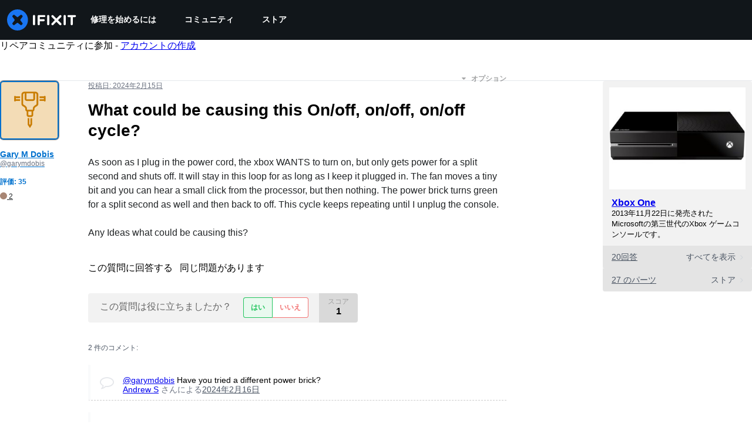

--- FILE ---
content_type: text/html; charset=utf-8
request_url: https://jp.ifixit.com/Answers/View/837143/What+could+be+causing+this+On-off,+on-off,+on-off+cycle
body_size: 31517
content:
<!DOCTYPE html>
<!--[if IE 8 ]>   <html class="lt-ie10 lt-ie9 ie8" lang="jp" xmlns:fb="http://ogp.me/ns/fb#"><![endif]-->
<!--[if IE 9 ]>   <html class="lt-ie10 ie9" lang="jp" xmlns:fb="http://ogp.me/ns/fb#"><![endif]-->
<!--[if (gte IE 10)|!(IE)]><!--><html dir="ltr" lang="jp" xmlns:fb="http://ogp.me/ns/fb#"><!--<![endif]-->

   <head>
      
   <link rel="preconnect" href="https://assets.cdn.ifixit.com" crossorigin>
   <link rel="preconnect" href="https://guide-images.cdn.ifixit.com" crossorigin>
   <link rel="preconnect" href="https://cdn.shopify.com" crossorigin>

   <link rel="preload"
      href="https://guide-images.cdn.ifixit.com/igi/GtHYwOXhf6TNnp2h.standard"
      as="image"
      fetchpriority="high"
         >
   <link rel="preload"
      href="https://assets.cdn.ifixit.com/Assets/translations/jp-translations.js?13567"
      as="script"
      fetchpriority="high"
         >
   <link rel="preload"
      href="https://assets.cdn.ifixit.com/Assets/scripts/runtime.js.05107abaa1ab93d9cd4f.js"
      as="script"
      fetchpriority="high"
         >

      
      <script>
   window.dataLayer = window.dataLayer || [];
   function gtag(){dataLayer.push(arguments);}
   gtag('set', 'isEmployee', false);
   (function() {
      function hasPiwikConsent() {
         try {
            var fromPiwik = null
            document.cookie.split(';').forEach(function(cookie) {
               var parts = cookie.split('=');
               if (parts[0].trim() === 'ppms_privacy_6bf6bc54-82ca-4321-8620-b12d5c9b57b6') {
                  var cookieObject = JSON.parse(decodeURIComponent(parts[1]));
                  if (cookieObject && cookieObject.consents) {
                     fromPiwik = Object.values(cookieObject.consents).every(function(consent) {
                        return consent.status == 1;
                     });
                  }
               }
            });
         } catch (e) {
            console.error("Error parsing piwik cookie", e);
            return null;
         }
         return fromPiwik;
      }
      var needsConsent = false;
      var hasConsent = hasPiwikConsent();
      var cookiesOk = hasConsent !== null ? hasConsent : !needsConsent;
      var consent = cookiesOk ? 'granted' : 'denied';
      console.log("GTAG Consent", consent);
      gtag('consent', 'default', {
         'ad_storage': consent,
         'ad_user_data': consent,
         'ad_personalization': consent,
         'analytics_storage': consent,
      });
      gtag('event', 'consent_default', { consentValue: consent });
   })()
</script>
<!-- Google Tag Manager -->
<script>(function(w,d,s,l,i){w[l]=w[l]||[];w[l].push({'gtm.start':
new Date().getTime(),event:'gtm.js'});var f=d.getElementsByTagName(s)[0],
j=d.createElement(s),dl=l!='dataLayer'?'&l='+l:'';j.async=true;j.src=
'https://www.googletagmanager.com/gtm.js?id='+i+dl;f.parentNode.insertBefore(j,f);
})(window,document,'script','dataLayer','GTM-59NVBFN');</script>
<!-- End Google Tag Manager -->      <!-- ActiveCampaign Tracking Code -->
<script>
   (function(e,t,o,n,p,r,i){e.visitorGlobalObjectAlias=n;e[e.visitorGlobalObjectAlias]=e[e.visitorGlobalObjectAlias]||function(){(e[e.visitorGlobalObjectAlias].q=e[e.visitorGlobalObjectAlias].q||[]).push(arguments)};e[e.visitorGlobalObjectAlias].l=(new Date).getTime();r=t.createElement("script");r.src=o;r.async=true;i=t.getElementsByTagName("script")[0];i.parentNode.insertBefore(r,i)})(window,document,"https://diffuser-cdn.app-us1.com/diffuser/diffuser.js","vgo");
   vgo('setAccount', 1000565048);

   vgo('setTrackByDefault', false);

   function hasPiwikConsent() {
      try {
         var fromPiwik = null;
         document.cookie.split(';').forEach(function(cookie) {
            var parts = cookie.split('=');
            if (parts[0].trim() === 'ppms_privacy_6bf6bc54-82ca-4321-8620-b12d5c9b57b6') {
            var cookieObject = JSON.parse(decodeURIComponent(parts[1]));
            if (cookieObject && cookieObject.consents) {
               fromPiwik = Object.values(cookieObject.consents).every(function(consent) {
                  return consent.status == 1;
               });
            }
            }
         });
         return fromPiwik;
      } catch (e) {
         console.error("Error parsing piwik cookie", e);
         return null;
      }
   }

   // Check if consent is needed based on region
   var needsConsent = false;
   var hasConsent = hasPiwikConsent();
   var cookiesOk = hasConsent !== null ? hasConsent : !needsConsent;

   if (cookiesOk) {
      vgo('process', 'allowTracking');
      vgo('setEmail', '');
   }

    vgo('process');
</script>
<!-- End ActiveCampaign Tracking Code -->
      <title>What could be causing this On/off, on/off, on/off cycle? - Xbox One - iFixit</title>

      <meta http-equiv="Content-Type" content="text/html;charset=utf-8" />
      <meta name="viewport" content="width=device-width, initial-scale=1">
      <meta name="description" content="As soon as I plug in the power cord, the xbox WANTS to turn on, but only gets power for a split second and shuts off. It will stay in this loop for as long as I keep it plugged in. The fan moves a tiny bit and you can hear a small click from the processor, but then nothing. The power brick turns... - Xbox One" />
      <meta name="title" content="What could be causing this On/off, on/off, on/off cycle? - Xbox One - iFixit" />
      <meta name="keywords" content="" />

         <meta name="robots" content="noindex, follow, nosnippet, noarchive, noimageindex" />

      
            
                                 <meta property="fb:app_id" content="401112919922369" />
               
                                                                  <meta property="og:type" content="website" />
                                                                     <meta property="og:image" content="https://guide-images.cdn.ifixit.com/igi/GtHYwOXhf6TNnp2h.standard" />
                                                                     <meta property="og:description" content="As soon as I plug in the power cord, the xbox WANTS to turn on, but only gets power for a split second and shuts off. It will stay in this loop for as long as I keep it plugged in. The fan moves a tiny bit and you can hear a small click from the processor, but then nothing. The power brick turns... - Xbox One" />
                                                                     <meta property="og:url" content="https://jp.ifixit.com/Answers/View/837143/What+could+be+causing+this+On-off,+on-off,+on-off+cycle" />
                                                                     <meta property="og:title" content="What could be causing this On/off, on/off, on/off cycle? - Xbox One" />
                                                                     <meta property="og:site_name" content="iFixit" />
                              
            <meta name="verify-v1" content="jw37yaG9O4vmztqkH8xsZEeQtGHqzC3GZXfwk5xUCeM=" />

            
               <meta name="viewport" content="width=device-width, initial-scale=1.0, minimum-scale=1"/>
      
               <link rel="stylesheet" type="text/css" media="print" href="https://assets.cdn.ifixit.com/Assets/Admin/ifixit/Shared-print-4vKZnU54L24ZnG6tuvAwTw.css" />
      
      
            
            
            
      
               <script>
   var deferCss = {
      hidden: true,
      timeout: null,
      unhide: function() {
         if (deferCss.hidden) {
            var hider = document.getElementById('cssHide');
            hider && hider.parentElement.removeChild(hider);

            var criticalCss = document.getElementById('criticalCss');
            criticalCss && criticalCss.parentElement.removeChild(criticalCss);

            deferCss.hidden = false;
         }
      },
      applyAllCss: function() {
         if (!deferCss.hidden) {
            return;
         }
         clearTimeout(deferCss.timeout);
         var links = document.querySelectorAll('.cssReady, .cssPreload');
         var link;
         for (var i = 0; i < links.length; ++i) {
            link = links[i];
                        link.onload = null;
            link.rel = 'stylesheet';
         }
         deferCss.unhide();
      },
      cssLoaded: function(link, success) {
         link.className = success ? "cssReady" : "cssFailed";
         if (!success) {
            console.error(link.href + " failed to load");
         }
         var stillWaiting = document.querySelector('.cssPreload');
         if (!stillWaiting) {
            deferCss.applyCssWhenDomLoaded();
         }
      },
      applyCssWhenDomLoaded: function() {
         // Loading hasn't finished yet
         if (document.readyState === 'loading') {
            document.addEventListener('DOMContentLoaded', function() { deferCss.applyAllCss(); });
         } else {
            // `DOMContentLoaded` has already fired
            deferCss.applyAllCss();
         }
      },
      setTimeout: function(timeout) {
         deferCss.timeout = setTimeout(function() {
            console.warn("Deferred CSS took too long to load. Displaying anyway...");
            deferCss.applyCssWhenDomLoaded();
         }, timeout);
      }
   };
                  deferCss.setTimeout(25000);
         </script>
<script>
   /*! loadCSS. [c]2017 Filament Group, Inc. MIT License */
/* This file is meant as a standalone workflow for
- testing support for link[rel=preload]
- enabling async CSS loading in browsers that do not support rel=preload
- applying rel preload css once loaded, whether supported or not.
*/
(function( w ){
	"use strict";
	// rel=preload support test
	if( !w.loadCSS ){
		w.loadCSS = function(){};
	}
	// define on the loadCSS obj
	var rp = loadCSS.relpreload = {};
	// rel=preload feature support test
	// runs once and returns a function for compat purposes
	rp.support = (function(){
		var ret;
		try {
			ret = w.document.createElement( "link" ).relList.supports( "preload" );
		} catch (e) {
			ret = false;
		}
		return function(){
			return ret;
		};
	})();

	// if preload isn't supported, get an asynchronous load by using a non-matching media attribute
	// then change that media back to its intended value on load
	rp.bindMediaToggle = function( link ){
		// remember existing media attr for ultimate state, or default to 'all'
		var finalMedia = link.media || "all";

		function enableStylesheet(){
			// unbind listeners
			if( link.addEventListener ){
				link.removeEventListener( "load", enableStylesheet );
				link.removeEventListener( "error", enableStylesheet );
			} else if( link.attachEvent ){
				link.detachEvent( "onload", enableStylesheet );
				link.detachEvent( "onerror", enableStylesheet );
			}
			link.setAttribute( "onload", null ); 
			link.media = finalMedia;
		}

		// bind load handlers to enable media
		if( link.addEventListener ){
			link.addEventListener( "load", enableStylesheet );
		} else if( link.attachEvent ){
			link.attachEvent( "onload", enableStylesheet );
		}

		// Set rel and non-applicable media type to start an async request
		// note: timeout allows this to happen async to let rendering continue in IE
		setTimeout(function(){
			link.rel = "stylesheet";
			link.media = "only x";
		});
		// also enable media after 7 seconds,
		// which will catch very old browsers (android 2.x, old firefox) that don't support onload on link
		setTimeout( function() {
			link.onload && link.onload();
			enableStylesheet();
		}, 7000 );
	};

	// loop through link elements in DOM
	rp.poly = function(){
		// double check this to prevent external calls from running
		if( rp.support() ){
			return;
		}
		var links = w.document.getElementsByTagName( "link" );
		for( var i = 0; i < links.length; i++ ){
			var link = links[ i ];
			// qualify links to those with rel=preload and as=style attrs
			if( link.rel === "preload" && link.getAttribute( "as" ) === "style" && !link.getAttribute( "data-loadcss" ) ){
				// prevent rerunning on link
				link.setAttribute( "data-loadcss", true );
				// bind listeners to toggle media back
				rp.bindMediaToggle( link );
			}
		}
	};

	// if unsupported, run the polyfill
	if( !rp.support() ){
		// run once at least
		rp.poly();

		// rerun poly on an interval until onload
		var run = w.setInterval( rp.poly, 500 );
		if( w.addEventListener ){
			w.addEventListener( "load", function(){
				rp.poly();
				w.clearInterval( run );
			} );
		} else if( w.attachEvent ){
			w.attachEvent( "onload", function(){
				rp.poly();
				w.clearInterval( run );
			} );
		}
	}


	// commonjs
	if( typeof exports !== "undefined" ){
		exports.loadCSS = loadCSS;
	}
	else {
		w.loadCSS = loadCSS;
	}
}( typeof global !== "undefined" ? global : this ) );
</script>

      
      
   <noscript>
      
   </noscript>
         <link type="text/css" href="https://assets.cdn.ifixit.com/Assets/Guide/ifixit/guide-all-NPIAn_MrfEuGy9PkRAtm4A.css"
               rel="preload" as="style" onload="deferCss.cssLoaded(this, true)"
         onerror="this.onerror = this.onload = null; deferCss.cssLoaded(this, false);"
         class="cssPreload"
         />
   <link type="text/css" href="https://assets.cdn.ifixit.com/Assets/Admin/ifixit/font-awesome-1EMSA-1xNu6QLgjlbNFTNQ.css"
               rel="preload" as="style" onload="deferCss.cssLoaded(this, true)"
         onerror="this.onerror = this.onload = null; deferCss.cssLoaded(this, false);"
         class="cssPreload"
         />
   <link type="text/css" href="https://assets.cdn.ifixit.com/Assets/Guide/ifixit/module-all-EBwgMqI05crfGYEoIBZm1g.css"
               rel="preload" as="style" onload="deferCss.cssLoaded(this, true)"
         onerror="this.onerror = this.onload = null; deferCss.cssLoaded(this, false);"
         class="cssPreload"
         />
   <link type="text/css" href="https://assets.cdn.ifixit.com/Assets/Guide/ifixit/core-MOKrpbqISKNncJN1jmwygQ.css"
               rel="preload" as="style" onload="deferCss.cssLoaded(this, true)"
         onerror="this.onerror = this.onload = null; deferCss.cssLoaded(this, false);"
         class="cssPreload"
         />
   <link type="text/css" href="https://assets.cdn.ifixit.com/Assets/Admin/ifixit/tailwind-cli-2eXBNsPxggB5-nbH9Bkj7A.css"
               rel="preload" as="style" onload="deferCss.cssLoaded(this, true)"
         onerror="this.onerror = this.onload = null; deferCss.cssLoaded(this, false);"
         class="cssPreload"
         />
   <link type="text/css" href="https://assets.cdn.ifixit.com/Assets/Admin/ifixit/header_footer_old-t1NG_wZjmIspihJgi6ZkWg.css"
               rel="preload" as="style" onload="deferCss.cssLoaded(this, true)"
         onerror="this.onerror = this.onload = null; deferCss.cssLoaded(this, false);"
         class="cssPreload"
         />
   <link type="text/css" href="https://assets.cdn.ifixit.com/Assets/Guide/ifixit/prosemirror-all-a7PtRlWO-sy-zy7EZW8yTg.css"
               rel="preload" as="style" onload="deferCss.cssLoaded(this, true)"
         onerror="this.onerror = this.onload = null; deferCss.cssLoaded(this, false);"
         class="cssPreload"
         />
   <link type="text/css" href="https://assets.cdn.ifixit.com/Assets/Admin/ifixit/Shared-i18n_formatting-DU8KwhEfZiWffZmgLzYBgg.css"
               rel="preload" as="style" onload="deferCss.cssLoaded(this, true)"
         onerror="this.onerror = this.onload = null; deferCss.cssLoaded(this, false);"
         class="cssPreload"
         />
   <link type="text/css" href="https://assets.cdn.ifixit.com/Assets/Admin/ifixit/Shared-cart_banner-T0p92NIUBQ0bxnLuVlkXHw.css"
               rel="preload" as="style" onload="deferCss.cssLoaded(this, true)"
         onerror="this.onerror = this.onload = null; deferCss.cssLoaded(this, false);"
         class="cssPreload"
         />
   <link type="text/css" href="https://assets.cdn.ifixit.com/Assets/Guide/ifixit/Answers-view-Asm4euq0ZF6J4Z48YFJkaA.css"
               rel="preload" as="style" onload="deferCss.cssLoaded(this, true)"
         onerror="this.onerror = this.onload = null; deferCss.cssLoaded(this, false);"
         class="cssPreload"
         />
   <link type="text/css" href="https://assets.cdn.ifixit.com/Assets/Guide/ifixit/Answers-common-3Y0wmuz6JULohFyAKqRgJw.css"
               rel="preload" as="style" onload="deferCss.cssLoaded(this, true)"
         onerror="this.onerror = this.onload = null; deferCss.cssLoaded(this, false);"
         class="cssPreload"
         />
   <link type="text/css" href="https://assets.cdn.ifixit.com/Assets/Guide/ifixit/Wiki-wiki-iSRcb6UBqrtZ437CUkj7uA.css"
               rel="preload" as="style" onload="deferCss.cssLoaded(this, true)"
         onerror="this.onerror = this.onload = null; deferCss.cssLoaded(this, false);"
         class="cssPreload"
         />

   <noscript>
         <link type="text/css" href="https://assets.cdn.ifixit.com/Assets/Guide/ifixit/guide-all-NPIAn_MrfEuGy9PkRAtm4A.css"
               rel="stylesheet"
         />
   <link type="text/css" href="https://assets.cdn.ifixit.com/Assets/Admin/ifixit/font-awesome-1EMSA-1xNu6QLgjlbNFTNQ.css"
               rel="stylesheet"
         />
   <link type="text/css" href="https://assets.cdn.ifixit.com/Assets/Guide/ifixit/module-all-EBwgMqI05crfGYEoIBZm1g.css"
               rel="stylesheet"
         />
   <link type="text/css" href="https://assets.cdn.ifixit.com/Assets/Guide/ifixit/core-MOKrpbqISKNncJN1jmwygQ.css"
               rel="stylesheet"
         />
   <link type="text/css" href="https://assets.cdn.ifixit.com/Assets/Admin/ifixit/tailwind-cli-2eXBNsPxggB5-nbH9Bkj7A.css"
               rel="stylesheet"
         />
   <link type="text/css" href="https://assets.cdn.ifixit.com/Assets/Admin/ifixit/header_footer_old-t1NG_wZjmIspihJgi6ZkWg.css"
               rel="stylesheet"
         />
   <link type="text/css" href="https://assets.cdn.ifixit.com/Assets/Guide/ifixit/prosemirror-all-a7PtRlWO-sy-zy7EZW8yTg.css"
               rel="stylesheet"
         />
   <link type="text/css" href="https://assets.cdn.ifixit.com/Assets/Admin/ifixit/Shared-i18n_formatting-DU8KwhEfZiWffZmgLzYBgg.css"
               rel="stylesheet"
         />
   <link type="text/css" href="https://assets.cdn.ifixit.com/Assets/Admin/ifixit/Shared-cart_banner-T0p92NIUBQ0bxnLuVlkXHw.css"
               rel="stylesheet"
         />
   <link type="text/css" href="https://assets.cdn.ifixit.com/Assets/Guide/ifixit/Answers-view-Asm4euq0ZF6J4Z48YFJkaA.css"
               rel="stylesheet"
         />
   <link type="text/css" href="https://assets.cdn.ifixit.com/Assets/Guide/ifixit/Answers-common-3Y0wmuz6JULohFyAKqRgJw.css"
               rel="stylesheet"
         />
   <link type="text/css" href="https://assets.cdn.ifixit.com/Assets/Guide/ifixit/Wiki-wiki-iSRcb6UBqrtZ437CUkj7uA.css"
               rel="stylesheet"
         />

   </noscript>

      <script>
   </script>


      

            
               
   
   <!-- Google tag (gtag.js) -->
   <script async src="https://www.googletagmanager.com/gtag/js?id=G-5ZXNWJ73GK"></script>
   <script>
      window.dataLayer = window.dataLayer || [];
      function gtag(){dataLayer.push(arguments);}
      gtag('js', new Date());

            const ga4Params = {};
      const userProperties = {"preferred_store":"ifixit-us","preferred_store_locale":"en-us","preferred_language":"JP","on_mobile_app":"false","customer_type":"regular"};
               gtag('config', 'G-5ZXNWJ73GK', ga4Params);
            gtag('set', 'user_properties', userProperties);
   </script>
   <!-- End Google tag (gtag.js) -->
         
      <script type="text/javascript">
         window.fbq=window.fbq||function(){};
      </script>                     <link rel="apple-touch-icon" sizes="57x57" href="https://assets.cdn.ifixit.com/static/icons/ifixit/apple-touch-icon-57x57.png">
<link rel="apple-touch-icon" sizes="60x60" href="https://assets.cdn.ifixit.com/static/icons/ifixit/apple-touch-icon-60x60.png">
<link rel="apple-touch-icon" sizes="72x72" href="https://assets.cdn.ifixit.com/static/icons/ifixit/apple-touch-icon-72x72.png">
<link rel="apple-touch-icon" sizes="76x76" href="https://assets.cdn.ifixit.com/static/icons/ifixit/apple-touch-icon-76x76.png">
<link rel="apple-touch-icon" sizes="114x114" href="https://assets.cdn.ifixit.com/static/icons/ifixit/apple-touch-icon-114x114.png">
<link rel="apple-touch-icon" sizes="120x120" href="https://assets.cdn.ifixit.com/static/icons/ifixit/apple-touch-icon-120x120.png">
<link rel="apple-touch-icon" sizes="144x144" href="https://assets.cdn.ifixit.com/static/icons/ifixit/apple-touch-icon-144x144.png">
<link rel="apple-touch-icon" sizes="152x152" href="https://assets.cdn.ifixit.com/static/icons/ifixit/apple-touch-icon-152x152.png">
<link rel="apple-touch-icon" sizes="180x180" href="https://assets.cdn.ifixit.com/static/icons/ifixit/apple-touch-icon-180x180.png">
<link rel="icon" type="image/png" href="https://assets.cdn.ifixit.com/static/icons/ifixit/favicon-32x32.png" sizes="32x32">
<link rel="icon" type="image/png" href="https://assets.cdn.ifixit.com/static/icons/ifixit/android-chrome-192x192.png" sizes="192x192">
<link rel="icon" type="image/png" href="https://assets.cdn.ifixit.com/static/icons/ifixit/favicon-96x96.png" sizes="96x96">
<link rel="icon" type="image/png" href="https://assets.cdn.ifixit.com/static/icons/ifixit/favicon-16x16.png" sizes="16x16">
<link rel="manifest" href="https://assets.cdn.ifixit.com/static/icons/ifixit/manifest.json">
<link rel="mask-icon" href="https://assets.cdn.ifixit.com/static/icons/ifixit/safari-pinned-tab.svg" color="#5bbad5">
<meta name="apple-mobile-web-app-title" content="ifixit">
<meta name="application-name" content="ifixit">
<meta name="msapplication-TileColor" content="#ffffff">
<meta name="msapplication-TileImage" content="https://assets.cdn.ifixit.com/static/icons/ifixit/mstile-144x144.png">
<meta name="theme-color" content="#ffffff">
   
      <script defer type="text/javascript" src="https://assets.cdn.ifixit.com/Assets/scripts/runtime.js.05107abaa1ab93d9cd4f.js"></script>
<script nomodule src="/v3/polyfill.min.js?flags=gated&amp;features=Array.prototype.flat,Array.prototype.flatMap,default,es2022,fetch,IntersectionObserver,Intl.RelativeTimeFormat,Intl.RelativeTimeFormat.~locale.en,NodeList.prototype.forEach,Number.isInteger,Object.entries,Object.fromEntries,Promise.prototype.finally,queueMicrotask,ResizeObserver,String.prototype.matchAll,WeakMap,WeakSet"></script>

   <script defer type="text/javascript" src="https://assets.cdn.ifixit.com/Assets/translations/jp-translations.js?13567"></script>


   <script defer type="text/javascript" src="https://assets.cdn.ifixit.com/Assets/scripts/7038.7fd5435d1320bd8875f0.js"></script>
   <script defer type="text/javascript" src="https://assets.cdn.ifixit.com/Assets/scripts/3614.9b2544bf0e4afef68ce4.js"></script>
   <script defer type="text/javascript" src="https://assets.cdn.ifixit.com/Assets/scripts/7525.5328ddcb6e0c2eef93d9.js"></script>
   <script defer type="text/javascript" src="https://assets.cdn.ifixit.com/Assets/scripts/6387.49d0517c744de31d0d2b.js"></script>
   <script defer type="text/javascript" src="https://assets.cdn.ifixit.com/Assets/scripts/9459.bbc49e706ad3095bfea9.js"></script>
   <script defer type="text/javascript" src="https://assets.cdn.ifixit.com/Assets/scripts/9089.34015a3d61a66ba4565c.js"></script>
   <script defer type="text/javascript" src="https://assets.cdn.ifixit.com/Assets/scripts/5435.338f60a7c11453c33973.js"></script>
   <script defer type="text/javascript" src="https://assets.cdn.ifixit.com/Assets/scripts/6242.b336132ed11bb916cb89.js"></script>
   <script defer type="text/javascript" src="https://assets.cdn.ifixit.com/Assets/scripts/9265.486c0a86b5d5966692d0.js"></script>
   <script defer type="text/javascript" src="https://assets.cdn.ifixit.com/Assets/scripts/7319.69ef892a1776dc129a87.js"></script>
   <script defer type="text/javascript" src="https://assets.cdn.ifixit.com/Assets/scripts/8668.fc114b9dc096831925c8.js"></script>
   <script defer type="text/javascript" src="https://assets.cdn.ifixit.com/Assets/scripts/5055.0ca0dfaa17d8e686609b.js"></script>
   <script defer type="text/javascript" src="https://assets.cdn.ifixit.com/Assets/scripts/319.1b6f455f32f6080d8dc5.js"></script>
   <script defer type="text/javascript" src="https://assets.cdn.ifixit.com/Assets/scripts/5733.a45d5a5f3cd02045f659.js"></script>
   <script defer type="text/javascript" src="https://assets.cdn.ifixit.com/Assets/scripts/5036.72018deabc351fb2915b.js"></script>
   <script defer type="text/javascript" src="https://assets.cdn.ifixit.com/Assets/scripts/6332.adf88b1a3fb4f2cfcce9.js"></script>
   <script defer type="text/javascript" src="https://assets.cdn.ifixit.com/Assets/scripts/8892.7473b8e3f9efb268dfee.js"></script>
   <script defer type="text/javascript" src="https://assets.cdn.ifixit.com/Assets/scripts/3118.ff10ced8cb8e447f29d5.js"></script>
   <script defer type="text/javascript" src="https://assets.cdn.ifixit.com/Assets/scripts/4686.46a1891985f4ded1a078.js"></script>
   <script defer type="text/javascript" src="https://assets.cdn.ifixit.com/Assets/scripts/7287.1c51148a84be49ae0ca3.js"></script>
   <script defer type="text/javascript" src="https://assets.cdn.ifixit.com/Assets/scripts/3752.034ee9d39889a71db9d6.js"></script>
   <script defer type="text/javascript" src="https://assets.cdn.ifixit.com/Assets/scripts/6600.2cea52a278363d612e98.js"></script>
   <script defer type="text/javascript" src="https://assets.cdn.ifixit.com/Assets/scripts/7082.8f2a6e2ee3812385685a.js"></script>
   <script defer type="text/javascript" src="https://assets.cdn.ifixit.com/Assets/scripts/9826.e34469c3b478cdfa59ae.js"></script>
   <script defer type="text/javascript" src="https://assets.cdn.ifixit.com/Assets/scripts/5793.ded82e862ffacd91a6da.js"></script>
   <script defer type="text/javascript" src="https://assets.cdn.ifixit.com/Assets/scripts/5960.d109dd1b4dbc8ad11323.js"></script>
   <script defer type="text/javascript" src="https://assets.cdn.ifixit.com/Assets/scripts/9690.17c9f215407a1ffe4a68.js"></script>
   <script defer type="text/javascript" src="https://assets.cdn.ifixit.com/Assets/scripts/5543.ea1b722d32525452a8c3.js"></script>
   <script defer type="text/javascript" src="https://assets.cdn.ifixit.com/Assets/scripts/5019.4bbacd1165d4ee262080.js"></script>
   <script defer type="text/javascript" src="https://assets.cdn.ifixit.com/Assets/scripts/3993.1f21070052030380f861.js"></script>
   <script defer type="text/javascript" src="https://assets.cdn.ifixit.com/Assets/scripts/1839.0ca7ae7cf12998a79c52.js"></script>
   <script defer type="text/javascript" src="https://assets.cdn.ifixit.com/Assets/scripts/9134.c9e1952a2a137a1e983c.js"></script>
   <script defer type="text/javascript" src="https://assets.cdn.ifixit.com/Assets/scripts/3776.5f5169b21a8ebe380819.js"></script>
   <script defer type="text/javascript" src="https://assets.cdn.ifixit.com/Assets/scripts/2141.99303f0570e78a691a40.js"></script>
   <script defer type="text/javascript" src="https://assets.cdn.ifixit.com/Assets/scripts/619.af0fd1349c7e6a9a6f94.js"></script>
   <script defer type="text/javascript" src="https://assets.cdn.ifixit.com/Assets/scripts/1093.fb28e0f9681039d1ab24.js"></script>
   <script defer type="text/javascript" src="https://assets.cdn.ifixit.com/Assets/scripts/4401.e2f0fa443f3171a293b3.js"></script>
   <script defer type="text/javascript" src="https://assets.cdn.ifixit.com/Assets/scripts/9210.ecaa597bae2f72236f92.js"></script>
   <script defer type="text/javascript" src="https://assets.cdn.ifixit.com/Assets/scripts/1533.0c0f10307513cf66b2e2.js"></script>
   <script defer type="text/javascript" src="https://assets.cdn.ifixit.com/Assets/scripts/363.23ce2b6b71ec445af21a.js"></script>
   <script defer type="text/javascript" src="https://assets.cdn.ifixit.com/Assets/scripts/1325.aade5d9c5029a2c6ce27.js"></script>
   <script defer type="text/javascript" src="https://assets.cdn.ifixit.com/Assets/scripts/663.5771de761b5f9430a00f.js"></script>
   <script defer type="text/javascript" src="https://assets.cdn.ifixit.com/Assets/scripts/7352.8ec5b78280a82cb28c7a.js"></script>
   <script defer type="text/javascript" src="https://assets.cdn.ifixit.com/Assets/scripts/7877.c5db490d30221f8c6fa3.js"></script>
   <script defer type="text/javascript" src="https://assets.cdn.ifixit.com/Assets/scripts/answers-view-post.js.258a26f9f78fb59debff.js"></script>
   <script defer type="text/javascript" src="https://assets.cdn.ifixit.com/Assets/scripts/ribbon-banner.js.ac8f6e3d042663cfb394.js"></script>
   <script defer type="text/javascript" src="https://assets.cdn.ifixit.com/Assets/scripts/consent-banner.js.d1084e044f7c090390c8.js"></script>
   <script defer type="text/javascript" src="https://assets.cdn.ifixit.com/Assets/scripts/error-capture.js.02029fd632837138edbe.js"></script>
   <script defer type="text/javascript" src="https://assets.cdn.ifixit.com/Assets/scripts/8734.a05dc24ddd6698d24356.js"></script>
   <script defer type="text/javascript" src="https://assets.cdn.ifixit.com/Assets/scripts/answers-navbar.js.1c500633c44f9c3be473.js"></script>
   <script defer type="text/javascript" src="https://assets.cdn.ifixit.com/Assets/scripts/question-view-survey-pop-up.js.1d81b9012cff7fd4e723.js"></script>
   <script defer type="text/javascript" src="https://assets.cdn.ifixit.com/Assets/scripts/product-ad-cards.js.b74968937d9939cdf829.js"></script>


      
            <style id="criticalCss">
         .skip-to-content {
  .skip-to-content:active,
  .skip-to-content:focus {
    background-color: #000;
    color: #fff;
    font-size: 36px;
    height: auto;
    left: 0;
    margin: 5px;
    overflow: auto;
    padding: 5px;
    text-align: center;
    top: 0;
    width: auto;
    z-index: 999;
  }
}
.formField input,
.formField textarea {
  margin: 0;
}
.fa-2x {
  font-size: 2em;
}
.fa-check:before {
  content: "\f00c";
}
.fa-plus:before {
  content: "\f067";
}
.fa-angle-right:before {
  content: "\f105";
}
.comment p {
  margin: 0;
}
.device-link-row {
  background-color: #e4e4e4;
  border-radius: 0 0 4px 4px;
  color: #4b5563;
  display: block;
  font-size: 14px;
  padding: 11px 15px 10px;
}
@media only screen and (max-width: 575px) {
  .device-link-row {
    background-color: transparent;
    display: inline-block;
    float: left;
    padding: 0;
  }
}
.device-view-all {
  float: right;
}
.device-view-all i {
  color: #d1d5db;
  margin-left: 4px;
  position: relative;
  top: 1px;
}
.comment {
  border-left: 4px solid #f9fafb;
  font-size: 14px;
  margin: 20px 0 0;
  padding-left: 6px;
}
.question-comments details summary {
  list-style-type: "+";
}
.post-accepted {
  padding: 54px 20px 20px;
  position: relative;
}
@media only screen and (max-width: 575px) {
  .post-accepted {
    border-bottom: 1px solid #e5e7eb;
  }
}
.post-accepted {
  background-color: #fafff7 !important;
  border-color: #bce5a5 !important;
}
.post-accepted .post-badge {
  background-color: #d8f1ca;
  color: #22c55e;
}
.post-author-badge-container {
  color: #212426;
  display: table;
  margin-top: 8px;
}
.post-author-badge-container .post-author-badge-content {
  display: table-row;
}
.post-author-badge-container .post-author-badge-content p {
  font-size: 12px;
}
.post-author-badge-container .badge-tier-count {
  display: table-cell;
  padding-right: 8px;
}
.post-author-badge-container .badge-tier-count:last-child {
  padding: 0;
}
.post-author-badge-container .badge-tier-count img {
  display: inline;
  font-size: 12px;
  height: 12px;
  position: relative;
  top: 1px;
  vertical-align: baseline;
  width: 12px;
}
@media only screen and (max-width: 1000px) {
  .post-author-badge-container {
    display: none;
  }
}
.post-text.renderedText blockquote p {
  margin-bottom: 0;
}
.uppercase {
  text-transform: uppercase;
}
.post-answer {
  border: 1px solid #e5e7eb;
  border-radius: 8px;
  margin-bottom: 26px;
  padding: 20px;
}
@media only screen and (max-width: 575px) {
  .post-answer {
    border: 0;
    border-bottom: 1px solid #e5e7eb;
    border-radius: 0;
    padding: 0;
  }
}
.post-actions-container .view-accepted {
  background-color: #c2e3ff;
  border-color: currentcolor;
  color: #0071ce;
}
.post-actions-container .view-accepted strong {
  line-height: 1;
  margin-right: 6px;
}
.comments-title {
  color: #4b5563;
  font-size: 12px;
  font-weight: 400;
  text-transform: uppercase;
}
.comment {
  border-bottom: 1px dashed rgba(0, 0, 0, 0.2);
  margin-bottom: 0;
  padding: 18px 20px 8px 0;
}
.comment:last-of-type {
  border-bottom: none;
  margin-bottom: 20px;
}
.comment .comment-meta a.permalink {
  color: #4b5563;
}
.comments-more {
  color: #4b5563;
  font-size: 13px;
  font-weight: 700;
  margin: 16px 0;
}
.comments-more span {
  padding-left: 4px;
}
.comments-more a,
.comments-more i {
  color: #4b5563;
}
.comments-more i {
  margin-right: 6px;
  position: relative;
  top: 2px;
}
.comments-more a {
  font-size: 11px;
  text-decoration: none;
}
.comment-content,
.comment-icon {
  float: left;
}
.comment-icon {
  text-align: center;
  width: 8%;
}
@media only screen and (max-width: 575px) {
  .comment-icon {
    width: 12%;
  }
}
.comment-icon i {
  color: #e5e7eb;
  font-size: 24px;
}
.comment-content {
  width: 92%;
}
@media only screen and (max-width: 575px) {
  .comment-content {
    width: 88%;
  }
}
.comment-content p {
  font-size: 14px;
}
.comment-content p:not(:has(br)):not(:first-child) {
  margin-top: 1em;
}
.comment-actions {
  float: right;
  font-weight: 400 !important;
  opacity: 0;
}
.comment-meta {
  color: #6b7280;
}
#answerPreviewContainer {
  padding: 24px;
}
#answerPreviewContainer h2.muted {
  border-bottom: 1px solid #f9fafb;
  text-align: center;
}
@media only screen and (min-width: 1001px) and (max-width: 1200px),
  only screen and (min-width: 1201px) {
  #answerPreviewContainer .qaText {
    padding-left: 150px;
  }
}
.preview-container {
  overflow: hidden;
}
.renderedText blockquote {
  border-left: 5px solid #e5e7eb;
  margin: 20px 0;
  padding: 2px 8px 2px 12px;
}
.renderedText blockquote p {
  margin: 0;
}
.skip-to-content {
  .skip-to-content:active,
  .skip-to-content:focus {
    background-color: #000;
    color: #fff;
    font-size: 36px;
    height: auto;
    left: 0;
    margin: 5px;
    overflow: auto;
    padding: 5px;
    text-align: center;
    top: 0;
    width: auto;
    z-index: 999;
  }
}
.skip-to-content {
  .skip-to-content:active,
  .skip-to-content:focus {
    background-color: #000;
    color: #fff;
    font-size: 36px;
    height: auto;
    left: 0;
    margin: 5px;
    overflow: auto;
    padding: 5px;
    text-align: center;
    top: 0;
    width: auto;
    z-index: 999;
  }
}
:where(#main) {
  max-width: 100%;
}
footer > div {
  max-width: var(--main-container-width) !important;
}
:root {
  --main-container-width: 1280px;
  --overflow-x: var(--overflow-x);
}
:where(svg[class*="fa-"], i[class*="fa-"]).fa-xl {
  font-size: 24px;
}
.right {
  float: right !important;
}
.left {
  float: left !important;
}
.hidden,
[hidden] {
  display: none !important;
}
#page {
  flex: 1;
  overflow-x: var(--overflow-x);
  position: relative;
}
#contentFloat {
  padding-bottom: 24px;
}
#contentFloat:not(:has(.component-HomePageHero, .wp-embed, [class^="full-"])) {
  padding-inline: 16px;
}
@media (min-width: 768px) {
  #contentFloat:not(:has(.component-HomePageHero, .wp-embed, [class^="full-"])) {
    padding-inline: 20px;
  }
}
@media (min-width: 1028px) {
  #contentFloat:not(:has(.component-HomePageHero, .wp-embed, [class^="full-"])) {
    padding-inline: 32px;
  }
}
#contentFloat .content-container {
  display: flex;
  gap: 24px;
}
@media only screen and (max-width: 1000px) {
  #contentFloat .content-container {
    flex-wrap: wrap;
    -ms-flex-wrap: wrap;
  }
}
.fullWidth #contentFloat {
  width: 100%;
}
@media only screen and (max-width: 1000px) {
  .responsive #contentFloat {
    width: 100%;
  }
}
#content {
  flex: 1;
  max-width: 100%;
}
.fullWidth #content {
  width: 100%;
}
#background {
  display: flex;
  flex-direction: column;
  min-height: 100vh;
  padding: 0;
}
:where(#main) {
  margin-inline: auto;
  width: var(--main-container-width);
}
@media only screen and (max-width: 1000px) {
  .responsive #content,
  .responsive #main,
  .responsive #mainBody {
    margin: auto !important;
    width: 100%;
  }
}
#mainBody {
  border-radius: 8px;
  border-radius: 0;
  box-shadow: none;
  min-height: 300px;
  padding-top: 0.1px;
  position: relative;
  text-align: left;
  text-align: start;
}
.throbber {
  animation: a 0.8s linear infinite;
  border: 8px solid hsla(0, 0%, 100%, 0.2);
  border-radius: 50px;
  border-top-color: #fff;
  height: 50px;
  margin: 0 auto 20px;
  width: 50px;
}
@keyframes a {
  0% {
    transform: rotate(0deg);
  }
  to {
    transform: rotate(1turn);
  }
}
@media only screen and (max-width: 575px) {
  .hidden-mobile {
    display: none !important;
  }
}
.visible-mobile {
  display: none !important;
}
@media only screen and (max-width: 575px) {
  .visible-mobile {
    display: block !important;
  }
}
.clearer {
  clear: both;
  font-size: 0;
  height: 0;
  line-height: 0;
  margin: 0;
  padding: 0;
}
.filter-options {
  overflow: auto;
  padding: 0;
}
.filter-options .filter-option {
  background-color: #f9fafb;
  border-radius: 2px;
  color: #212426;
  display: inline-block;
  float: left;
  font-size: 13px;
  font-weight: 600;
  margin-right: 4px;
  padding: 4px 10px;
}
@media only screen and (max-width: 575px) {
  .filter-options .filter-option {
    display: block;
    float: none;
  }
}
.filter-options .filter-option:last-child {
  margin-right: 0;
}
.filter-options .filter-option.filter-label {
  background-color: transparent;
  color: #6b7280;
}
.filter-options .filter-option.filter-label.touch-target {
  margin: 0;
}
.filter-options .filter-option.filter-label i {
  float: right;
  font-size: 14px;
}
@media only screen and (max-width: 575px) {
  .filter-options .filter-option.filter-label {
    -ms-flex-pack: justify;
    -ms-align-items: center;
    align-items: center;
    background-color: #fff;
    border: 1px solid #d1d5db;
    border-radius: 4px;
    color: #11161a;
    display: flex;
    font-size: 14px;
    font-weight: 600;
    -ms-justify-content: space-between;
    justify-content: space-between;
    padding: 8px 12px;
    width: 100%;
  }
}
.filter-options .filter-option-active {
  background-color: #212426;
  color: #fff;
}
.filter-options .filter-items {
  display: block;
  float: left;
  overflow: hidden;
  position: relative;
}
@media only screen and (max-width: 575px) {
  .filter-options .filter-items {
    background-color: #fff;
    display: none;
    float: none;
    padding: 0 15px;
    position: absolute;
    right: 0;
    text-align: center;
    width: 100%;
    z-index: 1000;
  }
  .filter-options .filter-option {
    margin: 4px 0;
    padding: 10px;
  }
  .touch-target {
    background-color: #fff;
    border: 1px solid #d1d5db;
    border-radius: 4px;
    color: #212426;
    font-size: 14px;
    font-weight: 600;
    padding: 8px 12px;
    width: 100%;
  }
  .touch-target .fa {
    float: right;
    transform: translateY(3px);
  }
}
@media only screen and (max-width: 1000px) {
  .responsive input[type],
  .responsive textarea {
    font-size: 16px;
  }
}
.formBody {
  background-color: #f9fafb;
  border-radius: 4px;
  overflow: visible;
  padding: 0 8px 8px;
}
.formField {
  margin: 0;
  padding: 16px 0 0;
}
.formField textarea {
  margin: 0;
}
textarea {
  border: 1px solid #c1c1c1;
  border-radius: 4px;
  box-shadow: inset 0 1px 2px #f9fafb;
  color: #212426;
  margin-top: 4px;
  overflow: visible;
  padding: 4px 8px;
}
.modalBox {
  -webkit-overflow-scrolling: touch;
  border: 0;
  border-radius: 0;
  bottom: 0;
  left: 0;
  overflow: auto;
  padding: 30px 15px;
  position: fixed;
  right: 0;
  top: 0;
  z-index: 100000;
}
.modalContentBox {
  height: auto !important;
  margin: 0 auto;
  max-width: 872px;
  overflow: hidden;
  padding: 0;
  position: relative;
  text-align: center;
}
.modalBox > .throbber {
  margin-top: 200px;
}
#pageStats {
  align-items: center;
  background-color: #fff;
  border-bottom: 1px solid #e5e7eb;
  border-top: 1px solid #e5e7eb;
  display: flex;
  font-size: 13px;
  height: auto;
  justify-content: center;
  left: 0;
  margin-bottom: -40px;
  padding: 1px 0 0;
  right: 0;
  width: 100%;
}
@media only screen and (min-width: 576px) and (max-width: 1000px) {
  #pageStats {
    display: block;
  }
}
@media only screen and (max-width: 575px) {
  #pageStats {
    flex-direction: column;
    position: relative;
  }
}
#pageStats .stats-module-title {
  display: flex;
  margin-right: 30px;
}
@media only screen and (max-width: 1000px) {
  #pageStats .stats-module-title {
    display: block;
    margin-right: 0;
    padding: 10px 0;
  }
}
#pageStats .stats-numbers-container {
  display: flex;
}
@media only screen and (max-width: 575px) {
  #pageStats .stats-numbers-container {
    flex-direction: column;
  }
}
#pageStats p {
  border-right: 1px solid #e5e7eb;
  color: #4b5563;
  display: inline-block;
  font-size: 13px;
  margin: 5px auto;
  padding: 5px 30px;
  text-align: center;
}
@media only screen and (max-width: 575px) {
  #pageStats p {
    border-right: none;
    display: block;
  }
}
@media only screen and (min-width: 576px) and (max-width: 1000px) {
  #pageStats p {
    flex-basis: 100%;
  }
}
#pageStats p:last-child {
  border-right: 0;
}
#pageStats span.statValue {
  color: #4b5563;
  font-weight: 700;
  margin: 0 6px;
}
#pageStats .fa-bar-chart-o {
  color: #d1d5db;
  font-size: 14px;
  margin-right: 4px;
  position: relative;
  top: 1px;
}
#notifications {
  background-color: #fdf7e6;
  border-bottom: 2px solid #f9cd46;
  color: #6f5504;
  position: relative;
  width: 100%;
  z-index: 1100;
}
#notifications .close {
  font-size: 16px;
  position: absolute;
  right: 5px;
  top: 25%;
}
:where(input.button, button.button, span.button, a.button, .button[role="button"]) {
  -webkit-appearance: none;
  background-color: #fff;
  border: 1px solid #d1d5db;
  border-radius: 4px;
  color: #212426;
  display: inline-block;
  font-size: 14px;
  font-weight: 600;
  padding: 8px 16px;
  position: relative;
  text-align: center;
}
:where(input.button, button.button, span.button, a.button, .button[role="button"]) {
  text-decoration: none;
}
:where(input.button, button.button, span.button, a.button, .button[role="button"]).button-action {
  background-color: #0071ce;
  border-color: transparent;
  color: #fff;
}
:where(input.button, button.button, span.button, a.button, .button[role="button"]).button-action-solid {
  background-color: #0071ce;
  border-color: #0071ce;
  color: #fff;
}
:where(input.button, button.button, span.button, a.button, .button[role="button"]).button-link {
  background-color: transparent;
  background-image: none;
  border: 0;
  border-radius: 0;
  box-shadow: none;
  padding: 12px 24px;
}
:where(input.button, button.button, span.button, a.button, .button[role="button"])
  .fa {
  font-size: 14px;
  margin-right: 8px;
  opacity: 0.5;
  position: relative;
  top: 1px;
}
.button + .button {
  margin-left: 8px;
}
@font-face {
  font-display: swap;
  font-family: icomoon;
  font-style: normal;
  font-weight: 400;
  src: url(https://assets.cdn.ifixit.com/static/fonts/ifixit/v2.0.2/icomoon.woff?20210215=)
      format("woff"),
    url(https://assets.cdn.ifixit.com/static/fonts/ifixit/v2.0.2/icomoon.ttf?20160111=)
      format("truetype"),
    url(https://assets.cdn.ifixit.com/static/fonts/ifixit/v2.0.2/icomoon.svg?20160111=#icomoon)
      format("svg");
}
[data-icon]:before {
  speak: none;
  content: attr(data-icon);
  font-family: icomoon;
  font-style: normal;
  font-variant: normal;
  font-weight: 400;
  line-height: 1;
  text-transform: none;
}
.fa {
  -webkit-font-smoothing: antialiased;
  -moz-osx-font-smoothing: grayscale;
  display: inline-block;
  font: normal normal normal 14px/1 icomoon;
  font-size: inherit;
  text-rendering: auto;
}
.fa-envelope-o:before {
  content: "\f003";
}
.fa-star:before {
  content: "\f005";
}
.fa-times:before {
  content: "\f00d";
}
.fa-clock-o:before {
  content: "\f017";
}
.fa-chevron-right:before {
  content: "\f054";
}
.fa-arrow-right:before {
  content: "\f061";
}
.fa-arrow-up:before {
  content: "\f062";
}
.fa-arrow-down:before {
  content: "\f063";
}
.fa-eye:before {
  content: "\f06e";
}
.fa-eye-slash:before {
  content: "\f070";
}
.fa-bar-chart-o:before {
  content: "\f080";
}
.fa-link:before {
  content: "\f0c1";
}
.fa-caret-down:before {
  content: "\f0d7";
}
.fa-undo:before {
  content: "\f0e2";
}
.fa-comment-o:before {
  content: "\f0e5";
}
.fa-circle:before {
  content: "\f111";
}
.modalContentBox {
  max-width: 983px;
}
.cancelChoosePostContainer {
  display: flex;
}
.cancelChoosePostLink {
  max-height: 40px;
}
.cancelChoosePostText {
  color: #ef4444;
  margin-left: 24px;
  max-width: 70%;
}
.question-device-container {
  background-color: #f2f2f2;
  border-radius: 4px;
  float: right;
  padding: 0;
  position: relative;
  right: 0;
  top: 0;
  width: 254px;
}
@media only screen and (max-width: 1000px) {
  .question-device-container {
    float: none;
    margin-bottom: 26px;
    overflow: hidden;
    width: 100%;
  }
}
.device-details {
  margin: 10px 15px;
}
@media only screen and (max-width: 1000px) {
  .device-details {
    margin: 12px;
  }
}
@media only screen and (max-width: 575px) {
  .device-details {
    display: block;
    float: none;
    margin: 10px 10px 0;
  }
}
.device-name {
  border: none;
  font-size: 16px;
  margin: 0;
  text-decoration: none;
}
@media only screen and (max-width: 575px) {
  .device-name {
    overflow: hidden;
    text-overflow: ellipsis;
    white-space: nowrap;
  }
}
.device-summary {
  font-size: 13px;
  margin: 0;
}
.device-image-container {
  padding: 11px 11px 0;
}
@media only screen and (max-width: 1000px) {
  .device-image-container {
    float: left;
    padding: 11px;
  }
}
@media only screen and (max-width: 575px) {
  .device-image-container {
    padding: 6px;
  }
}
.device-image {
  width: 100%;
}
@media only screen and (max-width: 575px) {
  .device-image {
    float: left;
    width: 67px;
  }
}
@media only screen and (min-width: 576px) and (max-width: 1000px) {
  .device-image {
    width: 100px;
  }
}
.device-links-wrapper {
  display: flex;
  flex-direction: column;
}
@media only screen and (max-width: 575px) {
  .device-links-wrapper {
    flex-direction: row;
    gap: 16px;
  }
}
:root {
  --background: var(--color-gray-50);
  --foreground: var(--color-gray-950);
  --card: var(--color-white);
  --card-foreground: var(--color-gray-950);
  --popover: var(--color-white);
  --popover-foreground: var(--color-gray-950);
  --primary: var(--color-brand-500);
  --primary-foreground: var(--color-white);
  --secondary: var(--color-gray-200);
  --secondary-foreground: var(--color-gray-950);
  --muted: var(--color-gray-100);
  --muted-foreground: var(--color-gray-500);
  --accent: var(--color-gray-200);
  --accent-foreground: var(--color-gray-950);
  --destructive: var(--color-red-600);
  --destructive-foreground: var(--color-white);
  --border: var(--color-gray-300);
  --input: var(--color-gray-300);
  --ring: var(--color-gray-400);
  --chart-1: var(--color-orange-600);
  --chart-2: var(--color-teal-600);
  --chart-3: var(--color-cyan-900);
  --chart-4: var(--color-amber-400);
  --chart-5: var(--color-amber-500);
  --sidebar: var(--color-gray-50);
  --sidebar-foreground: var(--color-gray-950);
  --sidebar-primary: var(--color-gray-900);
  --sidebar-primary-foreground: var(--color-gray-50);
  --sidebar-accent: var(--color-gray-100);
  --sidebar-accent-foreground: var(--color-gray-900);
  --sidebar-border: var(--color-gray-200);
  --sidebar-ring: var(--color-gray-400);
  --header-bg-color: #fff;
}
#main {
  margin-top: 0;
}
.post-closed {
  padding: 54px 20px 20px;
  position: relative;
}
@media only screen and (max-width: 575px) {
  .post-closed {
    border-bottom: 1px solid #e5e7eb;
  }
}
.post-badge {
  background-color: #d8f1ca;
  border-radius: 5px 5px 0 0;
  font-size: 15px;
  font-weight: 600;
  letter-spacing: 1px;
  margin-bottom: 20px;
  padding-block: 17px;
  text-align: center;
  text-transform: uppercase;
}
@media only screen and (min-width: 576px) {
  .post-badge {
    margin-inline: -20px;
    margin-top: -20px;
    width: calc(100% + 40px);
  }
}
.post-closed {
  border-color: #f9b9b9;
}
.post-closed .post-badge {
  background: #fdecec;
  color: #eb1515;
  font-size: 15px;
  letter-spacing: 0.05em;
  text-transform: none;
}
.post {
  position: relative;
}
.post-content {
  float: left;
  padding-left: 30px;
  width: 88%;
}
@media only screen and (max-width: 1000px) {
  .post-content {
    padding-bottom: 26px;
    padding-left: 0;
    width: 100%;
  }
}
.post-question .post-content {
  position: relative;
}
@media only screen and (min-width: 1001px) and (max-width: 1200px) {
  .post-question .post-content .post-text {
    margin-right: 20px;
  }
}
.post-author-name {
  margin-block: 8px;
}
.post-author-name a {
  color: #11161a;
  font-size: 14px;
  font-weight: 600;
}
.post-author-unique-username {
  color: #6b7280;
  display: block;
  font-size: 12px;
  font-weight: 400;
}
@media only screen and (max-width: 1000px) {
  .post-author,
  .post-avatar {
    float: left;
  }
  .post-author {
    margin-left: 8px;
  }
  .post-author p {
    margin: 0;
  }
}
@media only screen and (min-width: 576px) and (max-width: 1000px) {
  .post-author {
    margin-left: 16px;
  }
}
.post-avatar a {
  -ms-flex-pack: center;
  -ms-align-items: center;
  align-items: center;
  background-color: rgba(0, 0, 0, 0.5);
  border-radius: 6px;
  box-shadow: 0 0 0 1px rgba(0, 0, 0, 0.5);
  display: flex;
  -ms-justify-content: center;
  justify-content: center;
  overflow: hidden;
  width: fit-content;
}
@media only screen and (max-width: 575px) {
  .post-avatar a {
    border-radius: none;
    box-shadow: none;
    height: 36px;
    width: 36px;
  }
}
@media only screen and (min-width: 576px) and (max-width: 1000px) {
  .post-avatar a {
    height: 54px;
  }
}
.post-avatar img {
  max-width: 100px;
}
@media only screen and (max-width: 575px) {
  .post-avatar img {
    max-width: 36px;
  }
}
@media only screen and (min-width: 576px) and (max-width: 1000px) {
  .post-avatar img {
    max-width: 54px;
  }
}
@media only screen and (max-width: 1000px) {
  .question-container .post-details {
    padding-left: 16px;
  }
}
@media only screen and (max-width: 575px) {
  .question-container .post-details {
    padding-left: 0;
  }
}
.post-question .post-content {
  float: left;
  width: 58%;
}
@media only screen and (max-width: 1000px) {
  .post-question .post-content {
    float: none;
    width: 100%;
  }
}
.post-question,
.question-owner {
  padding-block: 20px;
}
.post-question .post-avatar img,
.question-owner .post-avatar img {
  border: 2px solid #0071ce;
  border-radius: 6px;
  box-shadow: 0 0 0 6px #0071ce;
}
@media only screen and (max-width: 575px) {
  .post-question .post-avatar img,
  .question-owner .post-avatar img {
    border-radius: none;
    box-shadow: none;
    width: 36px;
  }
}
@media only screen and (min-width: 576px) and (max-width: 1000px) {
  .post-question .post-avatar img,
  .question-owner .post-avatar img {
    width: 54px;
  }
}
.post-question .post-author-name a,
.question-owner .post-author-name a {
  color: #0071ce;
  font-weight: 700;
}
.post-details {
  float: left;
  position: relative;
  width: 120px;
  z-index: 1;
}
@media only screen and (max-width: 1000px) {
  .post-details {
    *zoom: 1;
    left: 0;
    margin-bottom: 10px;
    margin-right: 0;
    position: relative;
    top: 0;
    width: 100%;
  }
  .post-details:after,
  .post-details:before {
    content: "";
    display: table;
    line-height: 0;
  }
  .post-details:after {
    clear: both;
  }
}
.post-title {
  font-size: 28px;
  font-weight: 600;
  line-height: 1.25em;
  margin: 15px 20px 25px 0;
}
@media only screen and (max-width: 575px) {
  .post-title {
    font-size: 19px;
  }
}
.post-text {
  margin-bottom: 20px;
  overflow: hidden;
}
.post-text.renderedText p {
  font-size: 16px;
  line-height: 24px;
  margin: 0 0 18px;
}
@media only screen and (max-width: 575px) {
  .post-text.renderedText p {
    font-size: 16px;
  }
}
.post-metadata {
  *zoom: 1;
  color: #4b5563;
  font-size: 13px;
  font-weight: 700;
  margin: 0 0 12px;
}
.post-metadata:after,
.post-metadata:before {
  content: "";
  display: table;
  line-height: 0;
}
.post-metadata:after {
  clear: both;
}
@media only screen and (max-width: 575px) {
  .post-metadata {
    margin: 16px 0;
  }
}
.post-time {
  float: left;
  font-size: 12px;
  font-weight: 400;
  margin: 0;
  text-transform: uppercase;
}
.post-time a {
  color: #6b7280;
}
.post-metadata-actions {
  color: #212426;
  float: right;
  margin-top: -12px;
  padding-block: 10px;
  position: relative;
  z-index: 1;
}
.post-metadata-actions > span {
  font-size: 12px;
  opacity: 0.4;
  text-transform: uppercase;
}
.post-metadata-actions .fa {
  margin-right: 6px;
  position: relative;
  top: 1px;
}
.watch-post i {
  color: #68bc45;
}
.post-metadata-actions-dropdown {
  background-color: #fff;
  border-radius: 4px;
  box-shadow: 0 4px 6px rgba(0, 0, 0, 0.4);
  display: none;
  font-size: 14px;
  font-weight: 400;
  list-style-type: none;
  margin-top: 6px;
  padding: 5px 0;
  position: absolute;
  right: 0;
  z-index: 100;
}
.post-metadata-actions-dropdown li {
  font-size: 14px;
  padding: 5px 16px 5px 13px;
  white-space: nowrap;
}
@media only screen and (max-width: 1000px) {
  .post-metadata-actions-dropdown li {
    padding: 10px 16px 10px 13px;
  }
}
.post-metadata-actions-dropdown a {
  color: #212426;
  display: block;
  text-decoration: none;
  width: 100%;
}
.post-metadata-actions-dropdown .fa {
  color: #acacac;
  text-align: center;
  width: 18px;
}
@media only screen and (max-width: 1000px) {
  .post-metadata-actions-dropdown {
    right: 0;
  }
}
.post-actions {
  margin-bottom: 32px;
}
@media only screen and (max-width: 575px) {
  .post-actions .button {
    margin: 0 0 10px;
    width: 100%;
  }
}
.post-answers-header {
  -ms-flex-pack: justify;
  -ms-align-items: center;
  align-items: center;
  border-bottom: 1px solid #e5e7eb;
  display: flex;
  -ms-justify-content: space-between;
  justify-content: space-between;
  margin: 50px 0 30px;
  padding-bottom: 7px;
}
.post-answers-header h2 {
  border: 0;
  font-size: 24px;
  margin: 0;
  text-transform: uppercase;
}
@media only screen and (max-width: 575px) {
  .post-answers-header .filter-options {
    min-width: 110px;
    width: 33%;
  }
  .post-answers-header .filter-options .filter-items {
    width: 100%;
  }
}
.score-container {
  background-color: #e5e5e5;
  background-color: rgba(0, 0, 0, 0.1);
  display: block;
  height: 100%;
  margin-left: 18px;
  padding: 0 15px;
  text-align: center;
}
@media only screen and (max-width: 575px) {
  .score-container {
    background-color: transparent;
    height: auto;
    left: 10px;
    margin-left: 0;
    padding: 0;
    position: absolute;
    top: 15px;
  }
}
.score-title {
  color: #9e9e9e;
  display: block;
  font-size: 12px;
  margin-top: 6px;
  text-transform: uppercase;
}
@media only screen and (max-width: 575px) {
  .score-title {
    color: #737373;
    display: inline;
    font-size: 14px;
    margin-right: 3px;
    margin-top: 0;
    text-transform: none;
  }
}
.post-score {
  display: block;
  font-size: 16px;
  font-weight: 700;
  line-height: 1;
}
@media only screen and (max-width: 575px) {
  .post-score {
    display: inline;
  }
}
.yes-no-container {
  background-color: #f2f2f2;
  background-color: rgba(0, 0, 0, 0.05);
  border-radius: 4px;
  clear: left;
  display: inline-block;
  float: left;
  height: 50px;
  margin-bottom: 23px;
  overflow: hidden;
  position: relative;
}
@media only screen and (max-width: 575px) {
  .yes-no-container {
    height: 50px;
    width: 100%;
  }
}
.yes-no-container > div,
.yes-no-container > p {
  float: left;
}
@media only screen and (max-width: 575px) {
  .yes-no-container > div,
  .yes-no-container > p {
    float: right;
  }
}
.yes-no-container p {
  color: #666;
  font-size: 16px;
  margin: 13px 20px;
}
.post-actions-container {
  *zoom: 1;
}
.post-actions-container:after,
.post-actions-container:before {
  content: "";
  display: table;
  line-height: 0;
}
.post-actions-container:after {
  clear: both;
}
.post-actions-container > .choose-post-button-container {
  margin-bottom: 16px;
}
@media only screen and (max-width: 575px) {
  .add-comment {
    display: block !important;
  }
}
.add-comment i {
  color: #6b7280;
  font-size: 14px;
  margin-right: 8px;
}
button.cancel-comment {
  color: #6b7280;
}
.add-comment-container {
  width: auto;
}
.add-comment-container .formField {
  padding-top: 0;
}
.add-comment-container .formField textarea {
  margin-bottom: 16px;
  min-height: 90px;
  width: 100%;
}
@media only screen and (max-width: 575px) {
  .add-comment-container .formField textarea {
    width: 100%;
  }
}
@media only screen and (min-width: 576px) and (max-width: 1000px) {
  .add-comment-container .formField textarea {
    min-height: 120px;
    width: 100%;
  }
}
.add-comment-container .formField textarea + .button {
  margin: 0;
  padding: 9px 0;
}
.add-comment-container .max-characters {
  float: left;
  font-size: 12px;
  margin: 0 0 5px;
}
.add-comment-container .submit-comment {
  display: block;
}
.comment-input-container {
  max-width: 531px;
}
@media only screen and (min-width: 576px) and (max-width: 1000px) {
  .comment-input-container {
    max-width: 631px;
  }
}
@media only screen and (max-width: 1000px) {
  .post-question .post-badge {
    margin-bottom: 8px;
    position: relative;
  }
}
.formBody {
  background-color: transparent;
  margin: 0 0 36px;
  padding: 0;
}
.formBody textarea {
  border: 1px solid rgba(0, 3, 6, 0.12);
  border-radius: 4px;
  box-shadow: none;
  outline: none;
  padding: 10px 17px;
}
.formField {
  padding: 40px 0 0;
}
.formField textarea {
  font-size: 14px;
  width: 100%;
}
@media only screen and (max-width: 575px) {
  .formField textarea {
    font-size: 16px;
  }
}
.buttons-yes-no {
  min-width: 100px;
  text-align: center;
}
.buttons-yes-no .button-no,
.buttons-yes-no .button-yes {
  border-style: solid;
  border-width: 1px;
  float: left;
  font-size: 12px;
  font-weight: 600;
  margin: 7px 0 8px;
  padding: 8px 12px;
  text-decoration: none;
  text-transform: uppercase;
}
@media only screen and (max-width: 575px) {
  .buttons-yes-no .button-no,
  .buttons-yes-no .button-yes {
    border-width: 0;
    height: 50px;
    margin: 0;
    padding: 0 15px;
    text-align: center;
    width: 50px;
  }
  .buttons-yes-no .button-no i,
  .buttons-yes-no .button-yes i {
    font-size: 14px;
    position: relative;
    top: 18px;
  }
}
.buttons-yes-no .button-yes {
  background-color: #e9f9ef;
  border-color: #22c55e;
  border-radius: 4px 0 0 4px;
  border-right: 0;
  color: #22c55e;
}
@media only screen and (max-width: 575px) {
  .buttons-yes-no .button-yes {
    background-color: #d3f3df;
    border-radius: 0;
  }
}
.buttons-yes-no .button-no {
  background-color: #fff;
  border-color: #f37373 #f37373 #f37373 #22c55e;
  border-radius: 0 4px 4px 0;
  color: #f37373;
}
@media only screen and (max-width: 575px) {
  .buttons-yes-no .button-no {
    background-color: #facfc5;
  }
}
.voted-container {
  display: block;
  height: 50px;
  min-width: 100px;
  white-space: nowrap;
}
.voted-container .voted-undo {
  display: none !important;
}
.voted-action {
  align-items: center;
  font-size: 14px;
  line-height: 50px;
  margin-right: 10px;
  text-align: center;
  white-space: nowrap;
  width: auto;
}
.voted-action .fa {
  position: relative;
  top: 1px;
}
.post-rep-count {
  color: #0071ce;
  font-size: 12px;
  font-weight: 700;
  margin: 0;
}
.renderedText p {
  color: #212426;
  line-height: 1.55em;
}
.renderedText p:not(:last-child) {
  margin-bottom: 24px;
}
hr {
  border: 0;
  border-top: 1px solid #f9fafb;
  margin: 5px 0 15px;
  padding: 0;
}
.skip-to-content {
  height: 1px;
  left: -999px;
  overflow: hidden;
  position: absolute;
  top: auto;
  width: 1px;
  z-index: -999;
  .skip-to-content:active,
  .skip-to-content:focus {
    background-color: #000;
    color: #fff;
    font-size: 36px;
    height: auto;
    left: 0;
    margin: 5px;
    overflow: auto;
    padding: 5px;
    text-align: center;
    top: 0;
    width: auto;
    z-index: 999;
  }
}
* {
  box-sizing: border-box;
}
body,
html {
  font-family: -apple-system, BlinkMacSystemFont, Segoe UI, Noto Sans, Helvetica,
    Arial, sans-serif, Apple Color Emoji, Segoe UI Emoji;
  margin: 0;
  padding: 0;
  position: relative;
  text-rendering: optimizeSpeed;
}

/*! File: Shared/prosemirror.less */

/*! File: Shared/prosemirror.less */
.ProseMirror-menubar-wrapper .ProseMirror {
  background: #fff;
  border: 1px solid #d1d5db;
  border-radius: 4px;
  color: #1f2937;
  line-height: 1.2;
  margin-top: 8px;
  min-height: 120px;
  outline: 0 solid transparent;
  padding: 12px 16px;
}
.ProseMirror-menubar-wrapper .ProseMirror .widget-container {
  display: inline-block;
  left: 20%;
  min-width: fit-content;
  min-width: 350px;
  position: absolute;
  user-select: none;
  width: 60%;
  z-index: 10;
}
.ProseMirror-menubar-wrapper
  .ProseMirror
  .widget-container
  .prosemirror-link-editor {
  background-color: #f9fafb;
  border: 1px solid #a8b4c4;
  border-radius: 2px;
  box-shadow: 0 -5px 15px 10px rgba(0, 3, 6, 0.07);
  margin-top: -115px;
  padding: 10px;
}
.ProseMirror-menubar-wrapper .ProseMirror .widget-container input {
  border: 1px solid #d1d5db;
  border-radius: 4px;
  bottom: 0.75em;
  color: rgba(0, 3, 6, 0.74);
  font-size: 12px;
  left: -133px;
  padding: 5px;
  visibility: hidden;
  width: 100%;
}
.ProseMirror-menubar-wrapper
  .ProseMirror
  .widget-container
  .link-edit-buttongroup {
  -ms-flex-pack: end;
  display: flex;
  flex-direction: row;
  -ms-justify-content: flex-end;
  justify-content: flex-end;
}
.ProseMirror-menubar-wrapper
  .ProseMirror
  .widget-container
  .link-edit-buttongroup
  .link-edit-button {
  margin: 15px 5px 5px;
  white-space: nowrap;
}
.ProseMirror-menubar {
  align-items: center;
  background-color: #f9fafb;
  border: 1px solid #e5e7eb;
  border-top-left-radius: inherit;
  border-top-right-radius: inherit;
  border-radius: 4px;
  box-sizing: border-box;
  display: flex;
  flex-wrap: wrap;
  font-size: 16px;
  left: 0;
  line-height: 0px;
  outline-style: none;
  overflow: visible;
  padding: 6px 8px;
  position: relative;
  right: 0;
  top: 0;
  z-index: 10;
}
.ProseMirror-menubar .ProseMirror-menuseparator {
  border: 1px solid #e5e7eb;
  display: inline-block;
  height: 24px;
  margin: 0 8px;
}
.ProseMirror-menuitem {
  display: inline-block;
  line-height: 0px;
  margin: 0 8px;
}
.ProseMirror-icon {
  cursor: pointer;
  display: inline-block;
  line-height: 0px;
  position: relative;
}
.ProseMirror-icon .tooltiptext {
  background-color: #000;
  border-radius: 4px;
  border-style: none;
  bottom: 120%;
  color: #fff;
  font-family: -apple-system, BlinkMacSystemFont, Segoe UI, Noto Sans, Helvetica,
    Arial, sans-serif, Apple Color Emoji, Segoe UI Emoji;
  font-size: 16px;
  left: -1px;
  opacity: 0;
  padding: 5px 10px;
  pointer-events: none;
  position: absolute;
  text-align: center;
  white-space: nowrap;
}
@media only screen and (max-width: 575px) {
  .ProseMirror-icon .tooltiptext {
    display: none;
  }
}
.ProseMirror-icon .tooltiptext:after {
  border: 6px solid transparent;
  border-top-color: #000;
  content: " ";
  left: 15px;
  margin-left: -6px;
  position: absolute;
  top: 100%;
}
.ProseMirror-icon .flipped-tooltip {
  bottom: -220%;
}
.ProseMirror-icon .flipped-tooltip:after {
  border-color: transparent transparent #000;
  top: -35%;
}
@media only screen and (hover: hover) {
  .ProseMirror-icon:hover .tooltiptext {
    opacity: 1;
    transition: opacity 0.2s ease 0.2s;
  }
}
.ProseMirror-icon svg {
  height: 1em;
}
.ProseMirror-icon span {
  vertical-align: text-top;
}
.ProseMirror-icon-reverse > svg {
  transform: scaleX(-1);
}
.ProseMirror-icon,
.ProseMirror-menu-dropdown {
  color: #6b7280;
}
.menubar-header {
  color: #212426;
  font-size: 26px;
  font-weight: 700;
}
.menubar-subheader {
  color: #4b5563;
  font-size: 20px;
  font-weight: 600;
}
.menubar-code {
  font-family: ui-monospace, SFMono-Regular, SF Mono, Menlo, Consolas, monospace;
}
.tooltiptext {
  color: #6b7280;
  font-size: 16px;
  font-weight: 400;
}
.ProseMirror-menu-disabled {
  color: #d1d5db;
}
.ProseMirror-menu-disabled.ProseMirror-icon {
  cursor: default;
}
.ProseMirror-menu-active {
  background-color: rgba(0, 3, 6, 0.07);
  border-radius: 4px;
}
.prosemirror {
  outline-style: none;
  position: relative;
}
.ProseMirror-textblock-dropdown {
  min-width: 3em;
}
.ProseMirror-menu {
  line-height: 1;
  margin: 0 -4px;
}
.ProseMirror-tooltip .ProseMirror-menu {
  white-space: pre;
  width: fit-content;
}
.ProseMirror-menu-dropdown,
.ProseMirror-menu-dropdown-menu {
  font-size: 90%;
  white-space: nowrap;
}
.ProseMirror-menu-dropdown {
  cursor: pointer;
  display: flex;
  padding-right: 16px;
  position: relative;
}
.ProseMirror-menu-dropdown svg {
  margin-right: 4px;
}
.ProseMirror-menu-dropdown:after {
  border-left: 4px solid transparent;
  border-right: 4px solid transparent;
  border-top: 5px solid;
  content: "";
  position: absolute;
  right: 4px;
  top: 38%;
}
.ProseMirror-menu-dropdown-wrap {
  display: inline-block;
  position: relative;
}
.ProseMirror-menu-dropdown-menu,
.ProseMirror-menu-submenu {
  background: #fff;
  border: 1px solid #aaa;
  color: #666;
  padding: 2px;
  position: absolute;
}
.ProseMirror-menu-dropdown-menu {
  min-width: 6em;
  z-index: 15;
}
.ProseMirror-menu-dropdown-item {
  cursor: pointer;
  padding: 2px 8px 2px 4px;
}
@media only screen and (hover: hover) {
  .ProseMirror-menu-dropdown-item:hover {
    background: #f2f2f2;
  }
}
.ProseMirror-menu-submenu-wrap {
  margin-right: -4px;
  position: relative;
}
.ProseMirror-menu-submenu-label:after {
  border-bottom: 4px solid transparent;
  border-left: 4px solid;
  border-top: 4px solid transparent;
  color: rgba(0, 0, 0, 0.6);
  content: "";
  position: absolute;
  right: 4px;
  top: 46%;
}
.ProseMirror-menu-submenu {
  display: none;
  left: 100%;
  min-width: 4em;
  top: -3px;
}
.ProseMirror-menu-submenu-wrap-active .ProseMirror-menu-submenu,
.ProseMirror-menu-submenu-wrap:hover .ProseMirror-menu-submenu {
  display: block;
}
.ProseMirror {
  word-wrap: break-word;
  font-variant-ligatures: none;
  position: relative;
  white-space: pre-wrap;
}
.ProseMirror ol,
.ProseMirror ul {
  padding-left: 30px;
}
.ProseMirror blockquote {
  border-left: 3px solid #eee;
  margin-left: 0;
  margin-right: 0;
  padding-left: 1em;
}
.ProseMirror-hideselection ::selection {
  background: transparent;
}
.ProseMirror-hideselection ::-moz-selection {
  background: transparent;
}
.ProseMirror-selectednode {
  outline: 2px solid #8cf;
}
li.ProseMirror-selectednode {
  outline: none;
}
li.ProseMirror-selectednode:after {
  border: 2px solid #8cf;
  bottom: -2px;
  content: "";
  left: -32px;
  pointer-events: none;
  position: absolute;
  right: -2px;
  top: -2px;
}
.ProseMirror-example-setup-style hr {
  border: none;
  margin: 1em 0;
  padding: 2px 10px;
}
.ProseMirror-example-setup-style hr:after {
  background-color: silver;
  content: "";
  display: block;
  height: 1px;
  line-height: 2px;
}
.ProseMirror-example-setup-style img {
  cursor: default;
}
.ProseMirror-prompt {
  background: #fff;
  border: 1px solid silver;
  border-radius: 3px;
  box-shadow: -0.5px 2px 5px rgba(0, 0, 0, 0.2);
  padding: 5px 10px 5px 15px;
  position: fixed;
  z-index: 11;
}
.ProseMirror-prompt h5 {
  color: #444;
  font-size: 100%;
  font-weight: 400;
  margin: 0;
}
.ProseMirror-prompt input[type="text"],
.ProseMirror-prompt textarea {
  background: #eee;
  border: none;
  outline: none;
}
.ProseMirror-prompt input[type="text"] {
  padding: 0 4px;
}
.ProseMirror-prompt-close {
  background: transparent;
  border: none;
  color: #666;
  left: 2px;
  padding: 0;
  position: absolute;
  top: 1px;
}
.ProseMirror-prompt-close:after {
  content: "✕";
  font-size: 12px;
}
.ProseMirror-invalid {
  background: #ffc;
  border: 1px solid #cc7;
  border-radius: 4px;
  min-width: 10em;
  padding: 5px 10px;
  position: absolute;
}
.ProseMirror-prompt-buttons {
  display: none;
  margin-top: 5px;
}
      </style>
   </head>

   <body  class="jp responsive fullWidth"                  data-reactroot>

      <!-- https://accessibility.oit.ncsu.edu/it-accessibility-at-nc-state/developers/accessibility-handbook/mouse-and-keyboard-events/skip-to-main-content/ -->

<style>
    .skip-to-content {
    left: -999px;
    position: absolute;
    top: auto;
    width: 1px;
    height: 1px;
    overflow: hidden;
    z-index: -999;

    .skip-to-content:focus,
    .skip-to-content:active {
        color: white;
        background-color: black;
        left: 0;
        top: 0;
        width: auto;
        height: auto;
        overflow: auto;
        padding: 5px;
        margin: 5px;
        text-align: center;
        font-size: 36px;
        z-index: 999;
    }
    }
</style>

<a href="#content" class="skip-to-content ">
    メインコンテンツにスキップ</a>

                           <div id="notifications" style="display:none;">
   <div class="close"><i class="fa fa-times " ></i></div>
   </div>
               
      <!-- Google Tag Manager (noscript) -->
<noscript><iframe src="https://www.googletagmanager.com/ns.html?id=GTM-59NVBFN"
height="0" width="0" style="display:none;visibility:hidden"></iframe></noscript>
<!-- End Google Tag Manager (noscript) -->               <!-- Piwik Pro Script -->
<script type="text/javascript">
window.piwikSiteId = '6bf6bc54-82ca-4321-8620-b12d5c9b57b6';
(function(window, document, dataLayerName, id) {
window[dataLayerName]=window[dataLayerName]||[],window[dataLayerName].push({start:(new Date).getTime(),event:"stg.start"});var scripts=document.getElementsByTagName('script')[0],tags=document.createElement('script');
function stgCreateCookie(a,b,c){var d="";if(c){var e=new Date;e.setTime(e.getTime()+24*c*60*60*1e3),d="; expires="+e.toUTCString();f="; SameSite=Strict"}document.cookie=a+"="+b+d+f+"; path=/"}
var isStgDebug=(window.location.href.match("stg_debug")||document.cookie.match("stg_debug"))&&!window.location.href.match("stg_disable_debug");stgCreateCookie("stg_debug",isStgDebug?1:"",isStgDebug?14:-1);
var qP=[];dataLayerName!=="dataLayer"&&qP.push("data_layer_name="+dataLayerName),isStgDebug&&qP.push("stg_debug");var qPString=qP.length>0?("?"+qP.join("&")):"";
tags.async=!0,tags.src='https://ifixit.containers.piwik.pro/'+id+".js"+qPString,scripts.parentNode.insertBefore(tags,scripts);
!function(a,n,i){a[n]=a[n]||{};for(var c=0;c<i.length;c++)!function(i){a[n][i]=a[n][i]||{},a[n][i].api=a[n][i].api||function(){var a=[].slice.call(arguments,0);"string"==typeof a[0]&&window[dataLayerName].push({event:n+"."+i+":"+a[0],parameters:[].slice.call(arguments,1)})}}(i[c])}(window,"ppms",["tm","cm"]);
})(window, document, 'pproDataLayer', '6bf6bc54-82ca-4321-8620-b12d5c9b57b6');
var _paq = window._paq = window._paq || [];
_paq.push(['setCustomDimensionValue', 1, 'ifixit-us']);
_paq.push(['setCustomDimensionValue', 2, 'JP']);
_paq.push(['setCustomDimensionValue', 22, 'en-us']);
if('' !== '') {
   const privilege = ''.replace('&amp;', '&');
   _paq.push(['setCustomDimensionValue', 3, privilege]);
}
</script>
<!-- End Piwik Pro Script -->            <link rel='preconnect dns-prefetch' href='https://api.config-security.com/' crossorigin />
<link rel='preconnect dns-prefetch' href='https://conf.config-security.com/' crossorigin />
<script>
/* >> TriplePixel :: start*/
window.TriplePixelData={TripleName:"ifixit-us.myshopify.com",ver:"2.17",plat:"SHOPIFY",isHeadless:true},function(W,H,A,L,E,_,B,N){function O(U,T,P,H,R){void 0===R&&(R=!1),H=new XMLHttpRequest,P?(H.open("POST",U,!0),H.setRequestHeader("Content-Type","text/plain")):H.open("GET",U,!0),H.send(JSON.stringify(P||{})),H.onreadystatechange=function(){4===H.readyState&&200===H.status?(R=H.responseText,U.includes("/first")?eval(R):P||(N[B]=R)):(299<H.status||H.status<200)&&T&&!R&&(R=!0,O(U,T-1,P))}}if(N=window,!N[H+"sn"]){N[H+"sn"]=1,L=function(){return Date.now().toString(36)+"_"+Math.random().toString(36)};try{A.setItem(H,1+(0|A.getItem(H)||0)),(E=JSON.parse(A.getItem(H+"U")||"[]")).push({u:location.href,r:document.referrer,t:Date.now(),id:L()}),A.setItem(H+"U",JSON.stringify(E))}catch(e){}var i,m,p;A.getItem('"!nC`')||(_=A,A=N,A[H]||(E=A[H]=function(t,e,a){return void 0===a&&(a=[]),"State"==t?E.s:(W=L(),(E._q=E._q||[]).push([W,t,e].concat(a)),W)},E.s="Installed",E._q=[],E.ch=W,B="configSecurityConfModel",N[B]=1,O("https://conf.config-security.com/model",5),i=L(),m=A[atob("c2NyZWVu")],_.setItem("di_pmt_wt",i),p={id:i,action:"profile",avatar:_.getItem("auth-security_rand_salt_"),time:m[atob("d2lkdGg=")]+":"+m[atob("aGVpZ2h0")],host:A.TriplePixelData.TripleName,plat:A.TriplePixelData.plat,url:window.location.href.slice(0,500),ref:document.referrer,ver:A.TriplePixelData.ver},O("https://api.config-security.com/event",5,p),O("https://api.config-security.com/first?host=ifixit-us.myshopify.com&plat=SHOPIFY",5)))}}("","TriplePixel",localStorage);
/* << TriplePixel :: end*/
</script>
      
      <div id="background">
      <div class="react-component component-PopupModal"
      data-reactroot
   data-name="PopupModal"
   data-props="[]">
      </div>
      <div class="react-component component-Header"
      data-reactroot
   data-name="Header"
   data-props="{&quot;isOnCart&quot;:false,&quot;links&quot;:[{&quot;title&quot;:&quot;\u4fee\u7406\u3092\u59cb\u3081\u308b\u306b\u306f&quot;,&quot;url&quot;:&quot;\/Guide&quot;,&quot;sublinks&quot;:[{&quot;title&quot;:&quot;\u4fee\u7406\u30ac\u30a4\u30c9&quot;,&quot;description&quot;:&quot;\u624b\u9806\u6bce\u306e\u4fee\u7406\u30ac\u30a4\u30c9\u3092\u4f7f\u3063\u3066\u3001\u4f55\u306b\u3067\u3082\u4fee\u7406\u3067\u304d\u308b\u65b9\u6cd5\u3092\u5b66\u3076&quot;,&quot;url&quot;:&quot;\/Guide&quot;},{&quot;title&quot;:&quot;\u30a2\u30f3\u30b5\u30fc\u30d5\u30a9\u30fc\u30e9\u30e0&quot;,&quot;description&quot;:&quot;\u89e3\u6c7a\u65b9\u6cd5\u3092\u5171\u6709\u3057\u3066\u3001\u53cb\u4eba\u306b\u52a9\u3051\u3066\u3082\u3089\u3046&quot;,&quot;url&quot;:&quot;\/Answers&quot;},{&quot;title&quot;:&quot;\u5206\u89e3&quot;,&quot;description&quot;:&quot;\u6700\u65b0\u30ac\u30b8\u30a7\u30c3\u30c8\u306e\u5185\u5074\u3092\u8997\u3044\u3066\u307f\u308b&quot;,&quot;url&quot;:&quot;\/Teardown&quot;},{&quot;title&quot;:&quot;FixBot&quot;,&quot;description&quot;:&quot;\u30d5\u30ec\u30f3\u30c9\u30ea\u30fc\u306aAI\u30ea\u30da\u30a2\u30a2\u30b7\u30b9\u30bf\u30f3\u30c8\u3002&quot;,&quot;url&quot;:&quot;https:\/\/www.ifixit.com\/go\/fixbot&quot;}]},{&quot;title&quot;:&quot;\u30b3\u30df\u30e5\u30cb\u30c6\u30a3&quot;,&quot;url&quot;:&quot;\/Community&quot;,&quot;sublinks&quot;:[{&quot;title&quot;:&quot;\u53c2\u52a0\u3059\u308b&quot;,&quot;description&quot;:&quot;\u4eba\u306b\u30e2\u30ce\u306e\u4fee\u7406\u65b9\u6cd5\u3092\u6559\u3048\u308b&quot;,&quot;url&quot;:&quot;\/Community&quot;},{&quot;title&quot;:&quot;\u4fee\u7406\u3059\u308b\u6a29\u5229&quot;,&quot;description&quot;:&quot;\u4fee\u7406\u3059\u308b\u6a29\u5229\u306e\u30e0\u30fc\u30d6\u30e1\u30f3\u30c8\u3084\u3053\u306e\u652f\u6301\u8005\u306b\u306a\u308b\u65b9\u6cd5\u3092\u77e5\u308b\u3002&quot;,&quot;url&quot;:&quot;\/Right-to-Repair&quot;},{&quot;title&quot;:&quot;\u30ea\u30da\u30a2\u30d3\u30ea\u30c6\u30a3&quot;,&quot;description&quot;:&quot;\u4fee\u7406\u3067\u304d\u308b\u88fd\u54c1\u304c\u306a\u305c\u826f\u3044\u306e\u3067\u3057\u3087\u3046\u304b&quot;,&quot;url&quot;:&quot;\/repairability&quot;},{&quot;title&quot;:&quot;\u30a2\u30d7\u30ea&quot;,&quot;description&quot;:&quot;\u3042\u306a\u305f\u306e\u4fbf\u5229\u306a\u30ea\u30da\u30a2\u30d8\u30eb\u30d1\u30fc\u3002&quot;,&quot;url&quot;:&quot;https:\/\/www.ifixit.com\/go\/app&quot;}]},{&quot;title&quot;:&quot;\u30b9\u30c8\u30a2&quot;,&quot;url&quot;:&quot;https:\/\/www.ifixit.com\/Store&quot;,&quot;hasStoreDropdown&quot;:true,&quot;sublinks&quot;:[{&quot;title&quot;:&quot;\u304a\u3059\u3059\u3081&quot;,&quot;description&quot;:&quot;\u9ad8\u54c1\u8cea\u306e\u30d1\u30fc\u30c4\u3068\u30c4\u30fc\u30eb\u306b\u306f\u3001iFixit\u306e\u751f\u6daf\u4fdd\u8a3c\u304c\u4ed8\u3051\u3089\u308c\u3066\u3044\u307e\u3059\u3002&quot;,&quot;url&quot;:&quot;https:\/\/www.ifixit.com\/Store&quot;},{&quot;title&quot;:&quot;\u30c4\u30fc\u30eb&quot;,&quot;description&quot;:&quot;\u7cbe\u5bc6\u30c4\u30fc\u30eb\u306e\u53b3\u9078\u30bb\u30ec\u30af\u30b7\u30e7\u30f3\u3092\u898b\u308b&quot;,&quot;url&quot;:&quot;https:\/\/www.ifixit.com\/Tools&quot;},{&quot;title&quot;:&quot;\u30d1\u30fc\u30c4&quot;,&quot;description&quot;:&quot;iFixit\u306e\u54c1\u8cea\u57fa\u6e96\u3092\u6e80\u305f\u3057\u305f\u30d1\u30fc\u30c4\u3092\u8cfc\u5165\u3059\u308b&quot;,&quot;url&quot;:&quot;https:\/\/www.ifixit.com\/Parts&quot;},{&quot;title&quot;:&quot;iPhone\u30d0\u30c3\u30c6\u30ea\u30fc&quot;,&quot;description&quot;:&quot;\u30d0\u30c3\u30c6\u30ea\u30fc\u306f\u691c\u67fb\u6e08\u307f\u3067\u4fdd\u8a3c\u4ed8\u304d\u3001\u5fc5\u8981\u306a\u3059\u3079\u3066\u304c\u63c3\u3063\u305f\u30ad\u30c3\u30c8\u3002&quot;,&quot;url&quot;:&quot;https:\/\/www.ifixit.com\/Parts\/iPhone\/Batteries&quot;}]}],&quot;stores&quot;:[{&quot;name&quot;:&quot;United States&quot;,&quot;storeCode&quot;:&quot;us&quot;,&quot;localeCode&quot;:&quot;en-us&quot;,&quot;currency&quot;:&quot;USD&quot;,&quot;isDisplayStore&quot;:true},{&quot;name&quot;:&quot;Canada&quot;,&quot;storeCode&quot;:&quot;ca&quot;,&quot;localeCode&quot;:&quot;en-ca&quot;,&quot;currency&quot;:&quot;CAD&quot;,&quot;isDisplayStore&quot;:false},{&quot;name&quot;:&quot;Australia&quot;,&quot;storeCode&quot;:&quot;au&quot;,&quot;localeCode&quot;:&quot;en-au&quot;,&quot;currency&quot;:&quot;AUD&quot;,&quot;isDisplayStore&quot;:false},{&quot;name&quot;:&quot;United Kingdom&quot;,&quot;storeCode&quot;:&quot;uk&quot;,&quot;localeCode&quot;:&quot;en-gb&quot;,&quot;currency&quot;:&quot;GBP&quot;,&quot;isDisplayStore&quot;:false},{&quot;name&quot;:&quot;Europe&quot;,&quot;storeCode&quot;:&quot;eu&quot;,&quot;localeCode&quot;:&quot;en-eu&quot;,&quot;currency&quot;:&quot;EUR&quot;,&quot;isDisplayStore&quot;:false},{&quot;name&quot;:&quot;France&quot;,&quot;storeCode&quot;:&quot;fr&quot;,&quot;localeCode&quot;:&quot;fr-fr&quot;,&quot;currency&quot;:&quot;EUR&quot;,&quot;isDisplayStore&quot;:false},{&quot;name&quot;:&quot;Deutschland&quot;,&quot;storeCode&quot;:&quot;de&quot;,&quot;localeCode&quot;:&quot;de-de&quot;,&quot;currency&quot;:&quot;EUR&quot;,&quot;isDisplayStore&quot;:false},{&quot;name&quot;:&quot;Italia&quot;,&quot;storeCode&quot;:&quot;eu&quot;,&quot;localeCode&quot;:&quot;it-it&quot;,&quot;currency&quot;:&quot;EUR&quot;,&quot;isDisplayStore&quot;:false}],&quot;dropdowns&quot;:{&quot;languageDropdown&quot;:{&quot;languages&quot;:[{&quot;name&quot;:&quot;German&quot;,&quot;autoglottonym&quot;:&quot;Deutsch&quot;,&quot;currency&quot;:&quot;DEM&quot;,&quot;locale&quot;:&quot;de_DE&quot;,&quot;png16&quot;:&quot;https:\/\/upload.wikimedia.org\/wikipedia\/commons\/thumb\/b\/ba\/Flag_of_Germany.svg\/16px-Flag_of_Germany.svg.png&quot;,&quot;png32&quot;:&quot;https:\/\/upload.wikimedia.org\/wikipedia\/commons\/thumb\/b\/ba\/Flag_of_Germany.svg\/32px-Flag_of_Germany.svg.png&quot;,&quot;isoCode&quot;:&quot;DE&quot;,&quot;isSelected&quot;:false},{&quot;name&quot;:&quot;English&quot;,&quot;autoglottonym&quot;:&quot;English&quot;,&quot;currency&quot;:&quot;USD&quot;,&quot;locale&quot;:&quot;en_US&quot;,&quot;png16&quot;:&quot;https:\/\/upload.wikimedia.org\/wikipedia\/commons\/thumb\/a\/a4\/Flag_of_the_United_States.svg\/16px-Flag_of_the_United_States.svg.png&quot;,&quot;png32&quot;:&quot;https:\/\/upload.wikimedia.org\/wikipedia\/commons\/thumb\/a\/a4\/Flag_of_the_United_States.svg\/32px-Flag_of_the_United_States.svg.png&quot;,&quot;isoCode&quot;:&quot;EN&quot;,&quot;isSelected&quot;:false},{&quot;name&quot;:&quot;Spanish&quot;,&quot;autoglottonym&quot;:&quot;Espa\u00f1ol&quot;,&quot;currency&quot;:&quot;MXN&quot;,&quot;locale&quot;:&quot;es_MX&quot;,&quot;png16&quot;:&quot;https:\/\/upload.wikimedia.org\/wikipedia\/commons\/thumb\/f\/fc\/Flag_of_Mexico.svg\/16px-Flag_of_Mexico.svg.png&quot;,&quot;png32&quot;:&quot;https:\/\/upload.wikimedia.org\/wikipedia\/commons\/thumb\/f\/fc\/Flag_of_Mexico.svg\/32px-Flag_of_Mexico.svg.png&quot;,&quot;isoCode&quot;:&quot;ES&quot;,&quot;isSelected&quot;:false},{&quot;name&quot;:&quot;French&quot;,&quot;autoglottonym&quot;:&quot;Fran\u00e7ais&quot;,&quot;currency&quot;:&quot;EUR&quot;,&quot;locale&quot;:&quot;fr_FR&quot;,&quot;png16&quot;:&quot;https:\/\/upload.wikimedia.org\/wikipedia\/commons\/thumb\/c\/c3\/Flag_of_France.svg\/16px-Flag_of_France.svg.png&quot;,&quot;png32&quot;:&quot;https:\/\/upload.wikimedia.org\/wikipedia\/commons\/thumb\/c\/c3\/Flag_of_France.svg\/32px-Flag_of_France.svg.png&quot;,&quot;isoCode&quot;:&quot;FR&quot;,&quot;isSelected&quot;:false},{&quot;name&quot;:&quot;Italian&quot;,&quot;autoglottonym&quot;:&quot;Italiano&quot;,&quot;currency&quot;:&quot;EUR&quot;,&quot;locale&quot;:&quot;it_IT&quot;,&quot;png16&quot;:&quot;https:\/\/upload.wikimedia.org\/wikipedia\/commons\/thumb\/0\/03\/Flag_of_Italy.svg\/16px-Flag_of_Italy.svg.png&quot;,&quot;png32&quot;:&quot;https:\/\/upload.wikimedia.org\/wikipedia\/commons\/thumb\/0\/03\/Flag_of_Italy.svg\/32px-Flag_of_Italy.svg.png&quot;,&quot;isoCode&quot;:&quot;IT&quot;,&quot;isSelected&quot;:false},{&quot;name&quot;:&quot;Dutch&quot;,&quot;autoglottonym&quot;:&quot;Nederlands&quot;,&quot;currency&quot;:&quot;EUR&quot;,&quot;locale&quot;:&quot;nl_NL&quot;,&quot;png16&quot;:&quot;https:\/\/upload.wikimedia.org\/wikipedia\/commons\/thumb\/2\/20\/Flag_of_the_Netherlands.svg\/16px-Flag_of_the_Netherlands.svg.png&quot;,&quot;png32&quot;:&quot;https:\/\/upload.wikimedia.org\/wikipedia\/commons\/thumb\/2\/20\/Flag_of_the_Netherlands.svg\/32px-Flag_of_the_Netherlands.svg.png&quot;,&quot;isoCode&quot;:&quot;NL&quot;,&quot;isSelected&quot;:false},{&quot;name&quot;:&quot;Portuguese&quot;,&quot;autoglottonym&quot;:&quot;Portugu\u00eas&quot;,&quot;currency&quot;:&quot;PP&quot;,&quot;locale&quot;:&quot;pt_BR&quot;,&quot;png16&quot;:&quot;https:\/\/upload.wikimedia.org\/wikipedia\/commons\/thumb\/0\/05\/Flag_of_Brazil.svg\/16px-Flag_of_Brazil.svg.png&quot;,&quot;png32&quot;:&quot;https:\/\/upload.wikimedia.org\/wikipedia\/commons\/thumb\/0\/05\/Flag_of_Brazil.svg\/32px-Flag_of_Brazil.svg.png&quot;,&quot;isoCode&quot;:&quot;PT&quot;,&quot;isSelected&quot;:false},{&quot;name&quot;:&quot;Russian&quot;,&quot;autoglottonym&quot;:&quot;P\u0443\u0441\u0441\u043a\u0438\u0439&quot;,&quot;currency&quot;:&quot;RUR&quot;,&quot;locale&quot;:&quot;ru_RU&quot;,&quot;png16&quot;:&quot;https:\/\/upload.wikimedia.org\/wikipedia\/commons\/thumb\/f\/f3\/Flag_of_Russia.svg\/16px-Flag_of_Russia.svg.png&quot;,&quot;png32&quot;:&quot;https:\/\/upload.wikimedia.org\/wikipedia\/commons\/thumb\/f\/f3\/Flag_of_Russia.svg\/32px-Flag_of_Russia.svg.png&quot;,&quot;isoCode&quot;:&quot;RU&quot;,&quot;isSelected&quot;:false},{&quot;name&quot;:&quot;Turkish&quot;,&quot;autoglottonym&quot;:&quot;T\u00fcrk\u00e7e&quot;,&quot;currency&quot;:&quot;TRY&quot;,&quot;locale&quot;:&quot;tr_TR&quot;,&quot;png16&quot;:&quot;https:\/\/upload.wikimedia.org\/wikipedia\/commons\/thumb\/b\/b4\/Flag_of_Turkey.svg\/16px-Flag_of_Turkey.svg.png&quot;,&quot;png32&quot;:&quot;https:\/\/upload.wikimedia.org\/wikipedia\/commons\/thumb\/b\/b4\/Flag_of_Turkey.svg\/32px-Flag_of_Turkey.svg.png&quot;,&quot;isoCode&quot;:&quot;TR&quot;,&quot;isSelected&quot;:false},{&quot;name&quot;:&quot;Chinese&quot;,&quot;autoglottonym&quot;:&quot;\u4e2d\u6587&quot;,&quot;currency&quot;:&quot;HKD&quot;,&quot;locale&quot;:&quot;zh_CN&quot;,&quot;png16&quot;:&quot;https:\/\/upload.wikimedia.org\/wikipedia\/commons\/thumb\/f\/fa\/Flag_of_the_People%27s_Republic_of_China.svg\/16px-Flag_of_the_People%27s_Republic_of_China.svg.png&quot;,&quot;png32&quot;:&quot;https:\/\/upload.wikimedia.org\/wikipedia\/commons\/thumb\/f\/fa\/Flag_of_the_People%27s_Republic_of_China.svg\/32px-Flag_of_the_People%27s_Republic_of_China.svg.png&quot;,&quot;isoCode&quot;:&quot;ZH&quot;,&quot;isSelected&quot;:false},{&quot;name&quot;:&quot;Japanese&quot;,&quot;autoglottonym&quot;:&quot;\u65e5\u672c\u8a9e&quot;,&quot;currency&quot;:&quot;JPY&quot;,&quot;locale&quot;:&quot;ja_JP&quot;,&quot;png16&quot;:&quot;https:\/\/upload.wikimedia.org\/wikipedia\/commons\/thumb\/9\/9e\/Flag_of_Japan.svg\/16px-Flag_of_Japan.svg.png&quot;,&quot;png32&quot;:&quot;https:\/\/upload.wikimedia.org\/wikipedia\/commons\/thumb\/9\/9e\/Flag_of_Japan.svg\/32px-Flag_of_Japan.svg.png&quot;,&quot;isSelected&quot;:true,&quot;isoCode&quot;:&quot;JP&quot;},{&quot;name&quot;:&quot;Korean&quot;,&quot;autoglottonym&quot;:&quot;\ud55c\uad6d\uc5b4&quot;,&quot;currency&quot;:&quot;KRW&quot;,&quot;locale&quot;:&quot;ko_KR&quot;,&quot;png16&quot;:&quot;https:\/\/upload.wikimedia.org\/wikipedia\/commons\/thumb\/0\/09\/Flag_of_South_Korea.svg\/16px-Flag_of_South_Korea.svg.png&quot;,&quot;png32&quot;:&quot;https:\/\/upload.wikimedia.org\/wikipedia\/commons\/thumb\/0\/09\/Flag_of_South_Korea.svg\/32px-Flag_of_South_Korea.svg.png&quot;,&quot;isoCode&quot;:&quot;KO&quot;,&quot;isSelected&quot;:false}],&quot;translationPreferencesUrl&quot;:&quot;\/api\/2.0\/user\/setLanguagePreferences&quot;},&quot;userInfo&quot;:null,&quot;shopifyStore&quot;:{&quot;country&quot;:&quot;US&quot;,&quot;currencyCode&quot;:&quot;USD&quot;,&quot;language&quot;:&quot;EN&quot;,&quot;storeCode&quot;:&quot;us&quot;,&quot;shopDomain&quot;:&quot;ifixit-us.myshopify.com&quot;,&quot;storefrontAccessToken&quot;:&quot;db3099692534a56ecec7b974a329d302&quot;,&quot;cartUrl&quot;:&quot;https:\/\/www.ifixit.com\/cart&quot;,&quot;storeUrl&quot;:&quot;https:\/\/www.ifixit.com\/Store&quot;},&quot;cartDrawer&quot;:{&quot;locale&quot;:&quot;en-us&quot;},&quot;user&quot;:{&quot;priceTiers&quot;:null}},&quot;hideHeader&quot;:false,&quot;isPro&quot;:false}">
   <style>
   
* {
   -webkit-box-sizing: border-box;
   box-sizing: border-box;
}

html,
body {
   margin: 0;
   padding: 0;
   text-rendering: optimizeSpeed;
   position: relative;
   font-family: -apple-system, BlinkMacSystemFont, 'Segoe UI', 'Noto Sans', Helvetica, Arial, sans-serif, 'Apple Color Emoji', 'Segoe UI Emoji';
}

.header-wrapper {
   display: -webkit-box;
   display: -ms-flexbox;
   display: flex;
   -webkit-box-pack: center;
   -ms-flex-pack: center;
   justify-content: center;
   height: 68px;
   background: #11161A;
}

.header-container {
   display: -webkit-box;
   display: -ms-flexbox;
   display: flex;
   height: 100%;
   width: 1400px;
   padding: 0 12px;
}

.header-left {
   display: -webkit-box;
   display: -ms-flexbox;
   display: flex;
   -webkit-box-align: center;
   -ms-flex-align: center;
   align-items: center;
   -webkit-transition: all 0.25s;
   -o-transition: all 0.25s;
   transition: all 0.25s;
}

.header-space {
   -webkit-box-flex: 1;
   -ms-flex: 1;
   flex: 1;
   -webkit-box-pack: end;
   -ms-flex-pack: end;
   justify-content: flex-end;
}

.logo-container {
   display: -webkit-box;
   display: -ms-flexbox;
   display: flex;
   margin-inline: 16px;
}

.headings-container {
   display: -webkit-box;
   display: -ms-flexbox;
   display: flex;
   -webkit-box-align: stretch;
   -ms-flex-align: stretch;
   align-items: stretch;
   height: 100%;
}

.headings-container a.heading {
   -webkit-box-align: center;
   -ms-flex-align: center;
   align-items: center;
   display: -webkit-box;
   display: -ms-flexbox;
   display: flex;
   padding: 0 24px;
   color: white;
   font-size: 14px;
   font-weight: 600;
   text-decoration: none;
   margin: 0;
}

.menu-icon {
   display: none;
}

@media only screen and (max-width: 374px) {
   .logo-container {
      margin-inline: 12px;
   }
}

@media only screen and (max-width: 999px) {
   .header-container {
      padding-left: 12px;
   }

   .headings-container {
      display: none;
   }

   .menu-icon {
      display: -webkit-box;
      display: -ms-flexbox;
      display: flex;
      -ms-flex-negative: 0;
      flex-shrink: 0;
      padding: 6px;
   }
}

@media only screen and (min-width: 1440px) {
   .header-container {
      padding: 0;
   }
}
</style>
   <div class="header-wrapper">
      <div class="header-container">
         <div class="header-left">
            <div class="menu-icon">
               <span class="svg-container" style="width: 24px; height: 24px; display: inline-flex;"><svg xmlns="http://www.w3.org/2000/svg" width="24" height="24" viewBox="0 0 24 24" fill="none" stroke="#D2DADF" stroke-width="2" stroke-linecap="round" stroke-linejoin="round" class="feather feather-menu"><line x1="4" y1="12" x2="20" y2="12" class="middle"></line><line x1="4" y1="6" x2="20" y2="6" class="top"></line><line x1="4" y1="18" x2="20" y2="18" class="bottom"></line></svg></span>            </div>
            <div class="logo-container">
                                 <span class="svg-container" style="width: 118px; height: 36px; display: inline-flex;"><svg
   width="118"
   height="36"
   viewBox="0 0 118 36"
   fill="none"
   xmlns="http://www.w3.org/2000/svg"
   focusable="false"
   style="display: block"
>
   <path
      fillRule="evenodd"
      clipRule="evenodd"
      d="M108.185 13.1401H104.585C103.636 13.1401 102.858 12.3534 102.858 11.3942C102.858 10.4357 103.636 9.64859 104.585 9.64859H115.53C116.479 9.64859 117.257 10.4357 117.257 11.3942C117.257 12.3534 116.479 13.1401 115.53 13.1401H111.93V25.1143C111.93 26.1717 111.103 27.0077 110.057 27.0077C109.012 27.0077 108.185 26.1717 108.185 25.1143V13.1401Z"
      fill="white"
   />
   <path
      fillRule="evenodd"
      clipRule="evenodd"
      d="M96.2178 11.3942C96.2178 10.3372 97.0448 9.50126 98.0906 9.50126C99.1364 9.50126 99.9634 10.3372 99.9634 11.3942V25.1143C99.9634 26.1717 99.1364 27.0077 98.0906 27.0077C97.0448 27.0077 96.2178 26.1717 96.2178 25.1143V11.3942Z"
      fill="white"
   />
   <path
      fillRule="evenodd"
      clipRule="evenodd"
      d="M86.7676 18.3556L92.1018 12.9633C92.8473 12.2101 92.8473 10.9884 92.1018 10.2348C91.3566 9.48139 90.1478 9.48139 89.4027 10.2348L84.0685 15.6271L78.7343 10.2348C77.989 9.48139 76.7807 9.48139 76.0352 10.2348C75.2897 10.9884 75.2897 12.2099 76.0352 12.9633L81.3694 18.3556L76.0352 23.7477C75.2897 24.5011 75.2897 25.7228 76.0352 26.4764C76.4079 26.8532 76.8962 27.0414 77.3849 27.0414C77.8731 27.0414 78.3618 26.8532 78.7343 26.4764L84.0685 21.0841L89.4025 26.4764C89.7755 26.8532 90.2635 27.0414 90.7522 27.0414C91.2406 27.0414 91.7293 26.8532 92.1018 26.4764C92.8471 25.7228 92.8471 24.5011 92.1018 23.7477L86.7676 18.3556Z"
      fill="white"
   />
   <path
      fillRule="evenodd"
      clipRule="evenodd"
      d="M68.1737 11.3942C68.1737 10.3372 69.0006 9.50126 70.0462 9.50126C71.0923 9.50126 71.9193 10.3372 71.9193 11.3942V25.1143C71.9193 26.1717 71.0923 27.0077 70.0462 27.0077C69.0006 27.0077 68.1737 26.1717 68.1737 25.1143V11.3942Z"
      fill="white"
   />
   <path
      fillRule="evenodd"
      clipRule="evenodd"
      d="M52.0474 11.542C52.0474 10.4846 52.8746 9.64859 53.9206 9.64859H63.4551C64.4038 9.64859 65.1577 10.4109 65.1577 11.3697C65.1577 12.3287 64.4038 13.091 63.4551 13.091H55.7934V16.7544H62.3607C63.3091 16.7544 64.0628 17.5167 64.0628 18.4755C64.0628 19.4347 63.3091 20.1966 62.3607 20.1966H55.7934V25.1143C55.7934 26.1717 54.9662 27.0077 53.9206 27.0077C52.8746 27.0077 52.0474 26.1717 52.0474 25.1143V11.542Z"
      fill="white"
   />
   <path
      fillRule="evenodd"
      clipRule="evenodd"
      d="M44.0456 11.3942C44.0456 10.3372 44.8726 9.50126 45.9182 9.50126C46.9642 9.50126 47.791 10.3372 47.791 11.3942V25.1143C47.791 26.1717 46.9642 27.0077 45.9182 27.0077C44.8726 27.0077 44.0456 26.1717 44.0456 25.1143V11.3942Z"
      fill="white"
   />
   <path
      fillRule="evenodd"
      clipRule="evenodd"
      d="M22.7682 18.7576L26.2886 23.4561C26.5805 23.8461 26.5971 24.4944 26.3252 24.8986L26.1472 25.1625C25.8763 25.5659 25.3313 26.1268 24.9369 26.4092L24.5136 26.7101C24.1199 26.9919 23.4821 26.9816 23.0977 26.6865L18.4482 23.1233C18.0638 22.8282 17.4338 22.8282 17.0491 23.1233L12.3999 26.6865C12.015 26.9816 11.3739 26.9961 10.9773 26.7202L10.67 26.507C10.2731 26.2295 9.72042 25.6753 9.44417 25.2755L9.17896 24.8911C8.90271 24.4919 8.91463 23.8461 9.20524 23.4561L12.7305 18.7554C13.0211 18.3652 13.0211 17.7294 12.7305 17.3397L9.20524 12.6376C8.91463 12.2476 8.90359 11.6041 9.18205 11.2052L9.48171 10.7772C9.75906 10.3783 10.314 9.8274 10.7132 9.55372L10.9749 9.3738C11.3739 9.09878 12.015 9.11686 12.3999 9.41063L17.0491 12.974C17.4338 13.2689 18.0638 13.2689 18.4482 12.974L23.0977 9.41063C23.4821 9.11686 24.1364 9.07757 24.5533 9.3258L25.0396 9.61622C25.4563 9.86423 25.988 10.4172 26.2223 10.8442L26.3937 11.1569C26.6269 11.5829 26.5805 12.251 26.2886 12.641L22.7682 17.3419C22.4763 17.7317 22.4763 18.3688 22.7682 18.7576ZM17.8061 -2.79848e-09C7.97194 -2.79848e-09 -1.14211e-09 8.05854 -1.14211e-09 17.9989C-1.14211e-09 27.9404 7.97194 36 17.8061 36C27.6404 36 35.6124 27.9404 35.6124 17.9989C35.6124 8.05854 27.6404 -2.79848e-09 17.8061 -2.79848e-09Z"
      fill="#1975F1"
   />
</svg></span>                           </div>
         </div>
         <div class="headings-container">
            <a href="/Guide" class="heading">修理を始めるには</a>
            <a href="/Community" class="heading">コミュニティ</a>
            <a href="/Store" class="heading">ストア</a>
         </div>
         <div class="header-space"></div>
      </div>
   </div>
   </div>
      <div class="react-component component-ConsentBanner"
      data-reactroot
   data-name="ConsentBanner"
   data-props="{&quot;isTest&quot;:false,&quot;flagEnabled&quot;:false,&quot;privacyPolicyUrl&quot;:&quot;https:\/\/jp.ifixit.com\/Info\/Privacy&quot;,&quot;needsConsent&quot;:false,&quot;piwikSiteId&quot;:&quot;6bf6bc54-82ca-4321-8620-b12d5c9b57b6&quot;,&quot;shopifyConfig&quot;:{&quot;checkout&quot;:&quot;store.ifixit.com&quot;,&quot;storefront&quot;:&quot;ifixit.com&quot;,&quot;accessToken&quot;:&quot;db3099692534a56ecec7b974a329d302&quot;}}">
      </div>
            <div class="react-component component-RibbonBanner"
      data-reactroot
   data-name="RibbonBanner"
   data-props="{&quot;page&quot;:&quot;Answers&quot;,&quot;ribbon&quot;:{&quot;title&quot;:&quot;Join Banner Fallback&quot;,&quot;displayText&quot;:&quot;\u30ea\u30da\u30a2\u30b3\u30df\u30e5\u30cb\u30c6\u30a3\u306b\u53c2\u52a0 - &lt;a href=\&quot;\/Join\&quot;&gt;\u30a2\u30ab\u30a6\u30f3\u30c8\u306e\u4f5c\u6210&lt;\/a&gt;&quot;}}">
   <section class="p-4 bg-brand-500 flex items-center justify-center text-center text-white text-[16px] piwikTrackContent">
   <div class="hide-until-css-loaded prerendered prose leading-[1.25] [&_p]:m-0 [&_strong]:text-inherit [&_a]:text-inherit [&_a]:underline [&_a]:whitespace-nowrap" data-content-name="Ribbon Banner" data-content-piece="Ad: Join Banner Fallback">
      リペアコミュニティに参加 - <a href="/Join">アカウントの作成</a>   </div>
</section>
   </div>
      
   <div id="page" class=" ">
                  <div class="react-component component-AnswersNavComponent"
      data-reactroot
   data-name="AnswersNavComponent"
   data-props="{&quot;breadCrumbs&quot;:[{&quot;name&quot;:&quot;\u3059\u3079\u3066\u306e\u56de\u7b54&quot;,&quot;url&quot;:&quot;https:\/\/jp.ifixit.com\/Answers&quot;},{&quot;name&quot;:&quot;\u30b2\u30fc\u30e0\u30b3\u30f3\u30bd\u30fc\u30eb&quot;,&quot;url&quot;:&quot;https:\/\/jp.ifixit.com\/Answers\/Device\/Game_Console&quot;},{&quot;name&quot;:&quot;Microsoft \u30b2\u30fc\u30e0\u30b3\u30f3\u30bd\u30fc\u30eb&quot;,&quot;url&quot;:&quot;https:\/\/jp.ifixit.com\/Answers\/Device\/Microsoft_Game_Console&quot;},{&quot;name&quot;:&quot;Microsoft TV \u30b3\u30f3\u30bd\u30fc\u30eb&quot;,&quot;url&quot;:&quot;https:\/\/jp.ifixit.com\/Answers\/Device\/Microsoft_TV_Console&quot;},{&quot;name&quot;:&quot;Xbox One&quot;,&quot;url&quot;:&quot;https:\/\/jp.ifixit.com\/Answers\/Device\/Xbox_One&quot;}],&quot;navTabs&quot;:[{&quot;name&quot;:&quot;\u30d1\u30fc\u30c4&quot;,&quot;url&quot;:&quot;https:\/\/www.ifixit.com\/Parts\/Xbox_One&quot;},{&quot;name&quot;:&quot;\u30ac\u30a4\u30c9&quot;,&quot;url&quot;:&quot;https:\/\/jp.ifixit.com\/Device\/Xbox_One#Section_Guides&quot;},{&quot;name&quot;:&quot;\u56de\u7b54&quot;,&quot;url&quot;:&quot;https:\/\/jp.ifixit.com\/Answers\/Device\/Xbox_One&quot;,&quot;isCurrentPage&quot;:true}]}">
      <style>
      .placeholder-guide-nav {
         height: 49px;
         border-bottom: 1px solid;
         border-color: #e5e7eb;
         width: 100%;
      }
      .placeholder-breadcrumbs-mobile {
         height: 40px;
      }
      @media (min-width: 576px) {
         .placeholder-breadcrumbs-mobile {
            display: none;
         }
      }
   </style>   <div class="placeholder-guide-nav"></div>
   <div class="placeholder-breadcrumbs-mobile"></div>   </div>
      
      
      <div id="main" >

         
         
         <div id="mainBody"
                     >
            <!-- MAIN BODY -->
            
                        
                        
            <div class="statuses">
</div>

            
                        
                        <div id="contentFloat">
               
               <div class="content-container">
                                                      
                  <div id="content">
                                             
                                                   <div itemscope itemtype="http://schema.org/QAPage">
   <div itemscope itemtype="http://schema.org/Question" itemprop="mainEntity">
      <span class="hidden" id="questionidSpan">837143</span>
      <div class="js-question-container question-container">
         
<a name="answer837143"></a>
<div id="answer837143" class="post js-post
             js-post-question post-question    question-owner                      "
   data-context="post"
   data-postid="837143"
   data-userid="4465291"
   >
         <meta itemprop="answerCount" content="1">
   
   <meta itemprop="commentCount" content="2">
   
         <div class="question-device-container"
 itemprop="about" itemscope itemtype="http://schema.org/Thing">
                        <div class="device-image-container">
          <a href="/Device/Xbox_One"><img src="https://guide-images.cdn.ifixit.com/igi/GtHYwOXhf6TNnp2h.standard" class="device-image hasMenu" itemprop="image"></a>
         </div>
      
      <div class="device-details">
         <h2 class="device-name" itemprop="name">
            <a href="/Device/Xbox_One" itemprop="url">Xbox One</a>
         </h2>
                     <p class="device-summary hidden-mobile">2013年11月22日に発売されたMicrosoftの第三世代のXbox ゲームコンソールです。</p>
               </div>
      <div class="clearer hidden-mobile"></div>
      <div class="device-links-wrapper">
                     <a href="/Answers/Device/Xbox_One" class="device-link-row">
               <span class="device-numbers">
                                    20回答               </span>
               <span class="device-view-all hidden-mobile">
                  すべてを表示 <i class="fa fa-angle-right " ></i>               </span>
            </a>
         
                     <span class="visible-mobile">|</span>
         
                     <a href="https://www.ifixit.com/Parts/Xbox_One" class="device-link-row">
               <span class="device-numbers">
                                    27 のパーツ               </span>
               <span class="device-view-all hidden-mobile">
                  ストア                  <i class="fa fa-angle-right " ></i>               </span>
            </a>
               </div>
   </div>
   
   
   <div class="post-details">
            <div class="post-avatar">
         <a href="/User/4465291/Gary+M+Dobis">
                           <img src="https://assets.cdn.ifixit.com/static/images/avatars/User/ifixit/avatar-12.standard">
                        </a>
      </div>
      <div class="post-author" itemprop="author" itemscope itemtype="http://schema.org/Person">
         <p class="post-author-name"><a href="/User/4465291/Gary+M+Dobis" class="post-author-username-container"
 itemprop="url">
   <span class="post-author-username"
    itemprop="name">Gary M Dobis</span>
            <span class="post-author-unique-username">@garymdobis</span>
   </a>
</p>
         <p class="post-rep-count">評価: 35</p>
                                                         <a href="/User/Graph/4465291/Gary+M+Dobis" class="post-author-badge-container">
                     <div class="post-author-badge-content">
                                                                                                               <p class="badge-tier-count" title="2ブロンズのバッジ">
                                 <img src="https://assets.cdn.ifixit.com/static/images/badges/bronze-badge.svg">
                                 2                              </p>
                                                                                                                                                                              </div>
                  </a>
                           </div>
         </div>
   <div class="post-content">
      <div class="post-metadata">
         <p class="post-time">
            <a href="/Answers/View/837143/What+could+be+causing+this+On-off,+on-off,+on-off+cycle" itemprop="url">
               投稿日: <time itemprop="dateCreated"  title="Thu, 15 Feb 2024 22:14:33 -0700" datetime="2024-02-15T22:14:33-07:00">2024年2月15日</time>            </a>
         </p>
                     <div class="post-metadata-actions"><span><i class="fa fa-caret-down " ></i> オプション</span>
               <ul class="post-metadata-actions-dropdown">
                  <li class="post-action post-action-permalink"><a href="/Answers/View/837143/What+could+be+causing+this+On-off,+on-off,+on-off+cycle"><i class="fa fa-link " ></i> 固定リンク</a></li>
                  <li class="post-action post-action-history"><a href="/Answers/History/837143" rel="ugc"><i class="fa fa-clock-o " ></i> 履歴</a></li>

                                                                                                                                                      <li class="post-action js-watch-post js-not-watching" data-isWatching="false" ><i class="fa fa-eye " ></i> 登録</li>
                     <li class="post-action js-watch-post js-watching" data-isWatching="true" style="display: none"><i class="fa fa-eye-slash " ></i> 登録解除する</li>
                                                   </ul>
            </div>
               </div>
               <h1 class="post-title" itemprop="name">What could be causing this On/off, on/off, on/off cycle?</h1>
            <div class="post-text renderedText" itemprop="text">
                  
                  <p>As soon as I plug in the power cord, the xbox WANTS to turn on, but only gets power for a split second and shuts off. It will stay in this loop for as long as I keep it plugged in. The fan moves a tiny bit and you can hear a small click from the processor, but then nothing. The power brick turns green for a split second as well and then back to off. This cycle keeps repeating until I unplug the console.</p>

<p>Any Ideas what could be causing this?</p>      </div>

      
               <div class="post-actions-container">
                     <div class="post-actions">
                                 <a class="button button-action-solid js-answer-question">
                                             この質問に回答する                                       </a>
               
                                 <a class="button js-watch-post js-not-watching"
                                          data-isWatching="false">
                                             同じ問題があります                                       </a>
                  <a class="button watch-post js-watch-post js-watching"
                     style="display: none"                     data-isWatching="true"><i class="fa fa-envelope-o " ></i>                                             新規回答をメール購読しました                  </a>
                           </div>

            <div class="question-actions yes-no-container js-vote-container "
 data-currentVote="none">
                              <p class="hidden-mobile">この質問は役に立ちましたか？</p>
                     <div class="buttons-yes-no js-yes-no-buttons"
         >
         <a class="button-yes js-vote-yes js-button-vote" data-voteDirection="up"><span class="hidden-mobile">はい</span><span class="visible-mobile"><i class="fa fa-arrow-up " ></i></span></a>
         <a class="button-no js-vote-no js-button-vote" data-voteDirection="down"><span class="hidden-mobile">いいえ</span><span class="visible-mobile"><i class="fa fa-arrow-down " ></i></span></a>
      </div>
      <div class="voted-container js-buttons-voted" style="display: none">
                     <span class="voted-action js-button-voted"><i class="fa fa-circle " ></i> 投票済み</span>
                  <span class="voted-action voted-undo js-button-vote js-voted-undo" data-voteDirection="undo"><i class="fa fa-undo " ></i> 元に戻す</span>
      </div>
   
   <div class="score-container ">
      <span class="score-title">スコア</span>
            <span class="post-score js-post-score" itemprop="upvoteCount">1</span>
   </div>
</div>
               <div class="choose-post-button-container">
            <a class="button button-action choosePostLink hidden" data-postid="837143"></a>

            <div class="cancelChoosePostContainer hidden" id="cancelChoosePostContainer837143">
         <a class="cancelChoosePostLink button button-action">キャンセル</a>
         <div class="cancelChoosePostText">このスレッドをスクロールして、このコメントの適切な場所を見つけます。次に、「この投稿にコメントを添付」をクリックして移動します。</div>
      </div>

   </div>
                  </div>
               <div class="comments js-comments question-comments">
            <p class="comments-title">2 件のコメント:</p>
               <div id="comment-940244"
    itemprop="comment" itemscope itemtype="http://schema.org/Comment"
    class="js-comment comment" data-commentid="940244">
      <div class="comment-icon">
                  <i class="fa fa-comment-o fa-2x" ></i>      </div>
      <div class="comment-content">
         <div class="comment-text js-comment-text" itemprop="text"><p><a class="user-mention-link notranslate" href="/User/4465291/Gary+M+Dobis">@garymdobis</a> Have you tried a different power brick?</p></div>

         
         
         <p class="comment-meta">
                        <span itemprop="author" itemscope itemtype="http://schema.org/Person">
               <a href="/User/4007880/Andrew+S" itemprop="url" class="strong"><span itemprop="name">Andrew S</span></a>            </span>さんによる<a href="/Answers/View/837143/What+could+be+causing+this+On-off,+on-off,+on-off+cycle?permalink=comment-940244#comment-940244" class="permalink" itemprop="url" rel="nofollow"><time itemprop="dateCreated"  title="Fri, 16 Feb 2024 06:37:52 -0700" datetime="2024-02-16T06:37:52-07:00">2024年2月16日</time></a>
            <span class="comment-actions">
                        
                        
                                                   
                                    </span>
         </p>

               </div>
      <div class="clearer"></div>
   </div>
      <div id="comment-940404"
    itemprop="comment" itemscope itemtype="http://schema.org/Comment"
    class="js-comment comment" data-commentid="940404">
      <div class="comment-icon">
                  <i class="fa fa-comment-o fa-2x" ></i>      </div>
      <div class="comment-content">
         <div class="comment-text js-comment-text" itemprop="text"><p>No I haven't, that makes a lot of sense though. I bought the console from a &quot;friend&quot; and he told me it just needed a power brick. I bought a knock off from Ebay. I have the xbox torn down to just the motherboard as of right now and even with everything removed, when I plug the power brick in, it cycles.</p></div>

         
         
         <p class="comment-meta">
                        <span itemprop="author" itemscope itemtype="http://schema.org/Person">
               <a href="/User/4465291/Gary+M+Dobis" itemprop="url" class="strong"><span itemprop="name">Gary M Dobis</span></a>            </span>さんによる<a href="/Answers/View/837143/What+could+be+causing+this+On-off,+on-off,+on-off+cycle?permalink=comment-940404#comment-940404" class="permalink" itemprop="url" rel="nofollow"><time itemprop="dateCreated"  title="Sat, 17 Feb 2024 06:31:02 -0700" datetime="2024-02-17T06:31:02-07:00">2024年2月17日</time></a>
            <span class="comment-actions">
                        
                        
                                                   
                                    </span>
         </p>

               </div>
      <div class="clearer"></div>
   </div>

         </div>

               <div class="add-comment-container js-add-comment-container">
   <a id="addComment" class="button add-comment js-add-comment">
      <i class="fa fa-comment-o " ></i>      コメントを追加   </a>

      <form action="/Answers/View/837143/What+could+be+causing+this+On-off,+on-off,+on-off+cycle" method="post" class="js-comment-form" style="display: none">
      <input type="hidden" name="postid" value="837143" />
      <div class="comment-input-container formBody">
         <div class="formField">
            <div class="max-characters js-current-characters" data-minimum="12" data-maximum="1024"><span class="js-current-characters">0</span>/1024</div>
            <div class="clearer"></div>
            <textarea name="commentText" class="comment-input-field noResize js-user-mention" rows="2" cols="60" maxlength="1024"></textarea>
             <button class="button button-link cancel-comment js-cancel-comment left">キャンセル</button>
            <button class="button submit-comment right js-submit-comment">コメントを投稿</button>
         </div>
      </div>
   </form>
</div>
      
         </div>
   <div class="clearer"></div>
</div>
      </div>
               <div class="react-component component-QuestionViewSurveyPopUpComponent"
      data-reactroot
   data-name="QuestionViewSurveyPopUpComponent"
   data-props="[]">
      </div>
      <div id="answersList" class="answers">
                     <div class="post-answers-header">
                                                   <h2>1 件の回答</h2>
                                                <div class="filter-options">
                     <span class="filter-label filter-option touch-target js-toggle-selected">フィルタ： <i class="fa fa-caret-down visible-mobile " ></i></span>
                     <div class="filter-items js-toggle-target">
                        <a class="filter-option filter-option-active js-filter-option" data-filter="Default">参考になった順</a>
                        
                        <a class="filter-option  js-filter-option" data-filter="Newest">新しい順</a>
                        <a class="filter-option  js-filter-option" data-filter="Oldest">古い順</a>
                     </div>
                  </div>
                           </div>

            <div class="js-answers-list">
               

   
<a name="answer851582"></a>
<div id="answer851582" class="post js-post
             post-answer js-post-answer                        "
   data-context="post"
   data-postid="851582"
   data-userid="4515784"
         itemscope
      itemtype="http://schema.org/Answer"
      itemprop="suggestedAnswer"
   >
   
   <meta itemprop="commentCount" content="0">
   
   
   
   <div class="post-details">
            <div class="post-avatar">
         <a href="/User/4515784/Bunny">
                           <img class="lazyload"
               src="https://assets.cdn.ifixit.com/static/images/modal/spinner.gif"
               data-src="https://assets.cdn.ifixit.com/static/images/avatars/User/ifixit/avatar-4.standard">
                        </a>
      </div>
      <div class="post-author" itemprop="author" itemscope itemtype="http://schema.org/Person">
         <p class="post-author-name"><a href="/User/4515784/Bunny" class="post-author-username-container"
 itemprop="url">
   <span class="post-author-username"
    itemprop="name">Bunny</span>
            <span class="post-author-unique-username">@bunny24360</span>
   </a>
</p>
         <p class="post-rep-count">評価: 1</p>
                                                      </div>
         </div>
   <div class="post-content">
      <div class="post-metadata">
         <p class="post-time">
            <a href="/Answers/View/837143/What+could+be+causing+this+On-off,+on-off,+on-off+cycle?permalink=answer-851582#answer851582" itemprop="url">
               投稿日: <time itemprop="dateCreated"  title="Wed, 29 May 2024 05:21:30 -0700" datetime="2024-05-29T05:21:30-07:00">2024年5月29日</time>            </a>
         </p>
                     <div class="post-metadata-actions"><span><i class="fa fa-caret-down " ></i> オプション</span>
               <ul class="post-metadata-actions-dropdown">
                  <li class="post-action post-action-permalink"><a href="/Answers/View/837143/What+could+be+causing+this+On-off,+on-off,+on-off+cycle?permalink=answer-851582#answer851582"><i class="fa fa-link " ></i> 固定リンク</a></li>
                  <li class="post-action post-action-history"><a href="/Answers/History/851582" rel="ugc"><i class="fa fa-clock-o " ></i> 履歴</a></li>

                                                                                                                                                                  </ul>
            </div>
               </div>
            <div class="post-text renderedText" itemprop="text">
                  
                  <p>For your problem I think you're power button is not correctly installed it's an easy fix, the first step is to take your Xbox apart then the front of the Xbox has a ribbon cable and that front ribbon cable might not correctly installed when my Xbox was working it had a similar problem. But now it's toast so I need to get it looked at by a professional. But yes I would try to see if it is the ribbon cable.</p>      </div>

      
               <div class="post-actions-container">
                     <div class="answer-actions yes-no-container js-vote-container "
 data-currentVote="none">
                              <p class="hidden-mobile">このアンサーは役に立ちましたか？</p>
                     <div class="buttons-yes-no js-yes-no-buttons"
         >
         <a class="button-yes js-vote-yes js-button-vote" data-voteDirection="up"><span class="hidden-mobile">はい</span><span class="visible-mobile"><i class="fa fa-arrow-up " ></i></span></a>
         <a class="button-no js-vote-no js-button-vote" data-voteDirection="down"><span class="hidden-mobile">いいえ</span><span class="visible-mobile"><i class="fa fa-arrow-down " ></i></span></a>
      </div>
      <div class="voted-container js-buttons-voted" style="display: none">
                     <span class="voted-action js-button-voted"><i class="fa fa-circle " ></i> 投票済み</span>
                  <span class="voted-action voted-undo js-button-vote js-voted-undo" data-voteDirection="undo"><i class="fa fa-undo " ></i> 元に戻す</span>
      </div>
   
   <div class="score-container ">
      <span class="score-title">スコア</span>
            <span class="post-score js-post-score" itemprop="upvoteCount">0</span>
   </div>
</div>

            
               <div class="choose-post-button-container">
            <a class="button button-action choosePostLink hidden" data-postid="851582"></a>

            <div class="cancelChoosePostContainer hidden" id="cancelChoosePostContainer851582">
         <a class="cancelChoosePostLink button button-action">キャンセル</a>
         <div class="cancelChoosePostText">このスレッドをスクロールして、このコメントの適切な場所を見つけます。次に、「この投稿にコメントを添付」をクリックして移動します。</div>
      </div>

   </div>
                  </div>
               <div class="comments js-comments">
            
   </div>

               <div class="add-comment-container js-add-comment-container">
   <a id="addComment" class="button add-comment js-add-comment">
      <i class="fa fa-comment-o " ></i>      コメントを追加   </a>

      <form action="/Answers/View/837143/What+could+be+causing+this+On-off,+on-off,+on-off+cycle?permalink=answer-851582#answer851582" method="post" class="js-comment-form" style="display: none">
      <input type="hidden" name="postid" value="851582" />
      <div class="comment-input-container formBody">
         <div class="formField">
            <div class="max-characters js-current-characters" data-minimum="12" data-maximum="1024"><span class="js-current-characters">0</span>/1024</div>
            <div class="clearer"></div>
            <textarea name="commentText" class="comment-input-field noResize js-user-mention" rows="2" cols="60" maxlength="1024"></textarea>
             <button class="button button-link cancel-comment js-cancel-comment left">キャンセル</button>
            <button class="button submit-comment right js-submit-comment">コメントを投稿</button>
         </div>
      </div>
   </form>
</div>
      
         </div>
   <div class="clearer"></div>
</div>

                  <div class="react-component component-ProductAdCards"
      data-reactroot
   data-name="ProductAdCards"
   data-props="{&quot;products&quot;:[{&quot;image&quot;:&quot;https:\/\/cart-products.cdn.ifixit.com\/cart-products\/2j63JM5jKQ2uLTOI.medium&quot;,&quot;url&quot;:&quot;https:\/\/www.ifixit.com\/products\/xbox-one-ac-adapter&quot;,&quot;title&quot;:&quot;Xbox One AC Adapter&quot;,&quot;reviews&quot;:{&quot;rating&quot;:4.8,&quot;count&quot;:10},&quot;itemcode&quot;:&quot;IF294-000-2&quot;,&quot;handle&quot;:&quot;xbox-one-ac-adapter&quot;,&quot;cartLineItem&quot;:{&quot;itemcode&quot;:&quot;IF294-000-2&quot;,&quot;variantTitle&quot;:&quot;Used, B-Stock&quot;,&quot;shopifyVariantId&quot;:&quot;gid:\/\/shopify\/ProductVariant\/39537999052903&quot;,&quot;shopifyProductId&quot;:&quot;gid:\/\/shopify\/Product\/6565751914599&quot;,&quot;name&quot;:&quot;Xbox One AC Adapter&quot;,&quot;internalDisplayName&quot;:&quot;Xbox One AC Adapter \/ B-Stock&quot;,&quot;imageSrc&quot;:&quot;https:\/\/cart-products.cdn.ifixit.com\/cart-products\/2j63JM5jKQ2uLTOI.thumbnail&quot;,&quot;quantity&quot;:1,&quot;price&quot;:{&quot;amount&quot;:&quot;27.99&quot;,&quot;currencyCode&quot;:&quot;USD&quot;},&quot;compareAtPrice&quot;:{&quot;amount&quot;:&quot;27.99&quot;,&quot;currencyCode&quot;:&quot;USD&quot;},&quot;categories&quot;:[&quot;Part&quot;,&quot;Gaming Console Parts&quot;,&quot;Adapters&quot;],&quot;url&quot;:&quot;https:\/\/www.ifixit.com\/products\/xbox-one-ac-adapter&quot;,&quot;fulfiller&quot;:&quot;iFixit&quot;,&quot;oemPartnership&quot;:null},&quot;isDeviceProduct&quot;:true,&quot;initialVariant&quot;:{&quot;name&quot;:&quot;Used, B-Stock&quot;,&quot;cartLineItem&quot;:{&quot;itemcode&quot;:&quot;IF294-000-2&quot;,&quot;variantTitle&quot;:&quot;Used, B-Stock&quot;,&quot;shopifyVariantId&quot;:&quot;gid:\/\/shopify\/ProductVariant\/39537999052903&quot;,&quot;shopifyProductId&quot;:&quot;gid:\/\/shopify\/Product\/6565751914599&quot;,&quot;name&quot;:&quot;Xbox One AC Adapter&quot;,&quot;internalDisplayName&quot;:&quot;Xbox One AC Adapter \/ B-Stock&quot;,&quot;imageSrc&quot;:&quot;https:\/\/cart-products.cdn.ifixit.com\/cart-products\/2j63JM5jKQ2uLTOI.thumbnail&quot;,&quot;quantity&quot;:1,&quot;price&quot;:{&quot;amount&quot;:&quot;27.99&quot;,&quot;currencyCode&quot;:&quot;USD&quot;},&quot;compareAtPrice&quot;:{&quot;amount&quot;:&quot;27.99&quot;,&quot;currencyCode&quot;:&quot;USD&quot;},&quot;categories&quot;:[&quot;Part&quot;,&quot;Gaming Console Parts&quot;,&quot;Adapters&quot;],&quot;url&quot;:&quot;https:\/\/www.ifixit.com\/products\/xbox-one-ac-adapter&quot;,&quot;fulfiller&quot;:&quot;iFixit&quot;,&quot;oemPartnership&quot;:null},&quot;proPricesByTier&quot;:{&quot;pro_1&quot;:{&quot;currencyCode&quot;:&quot;usd&quot;,&quot;amount&quot;:&quot;25.19&quot;},&quot;pro_2&quot;:{&quot;currencyCode&quot;:&quot;usd&quot;,&quot;amount&quot;:&quot;23.79&quot;},&quot;pro_3&quot;:{&quot;currencyCode&quot;:&quot;usd&quot;,&quot;amount&quot;:&quot;22.39&quot;},&quot;pro_4&quot;:{&quot;currencyCode&quot;:&quot;usd&quot;,&quot;amount&quot;:&quot;20.99&quot;},&quot;employee&quot;:{&quot;currencyCode&quot;:&quot;usd&quot;,&quot;amount&quot;:&quot;18.13&quot;}}},&quot;variants&quot;:[{&quot;name&quot;:&quot;Used, B-Stock&quot;,&quot;cartLineItem&quot;:{&quot;itemcode&quot;:&quot;IF294-000-2&quot;,&quot;variantTitle&quot;:&quot;Used, B-Stock&quot;,&quot;shopifyVariantId&quot;:&quot;gid:\/\/shopify\/ProductVariant\/39537999052903&quot;,&quot;shopifyProductId&quot;:&quot;gid:\/\/shopify\/Product\/6565751914599&quot;,&quot;name&quot;:&quot;Xbox One AC Adapter&quot;,&quot;internalDisplayName&quot;:&quot;Xbox One AC Adapter \/ B-Stock&quot;,&quot;imageSrc&quot;:&quot;https:\/\/cart-products.cdn.ifixit.com\/cart-products\/2j63JM5jKQ2uLTOI.thumbnail&quot;,&quot;quantity&quot;:1,&quot;price&quot;:{&quot;amount&quot;:&quot;27.99&quot;,&quot;currencyCode&quot;:&quot;USD&quot;},&quot;compareAtPrice&quot;:{&quot;amount&quot;:&quot;27.99&quot;,&quot;currencyCode&quot;:&quot;USD&quot;},&quot;categories&quot;:[&quot;Part&quot;,&quot;Gaming Console Parts&quot;,&quot;Adapters&quot;],&quot;url&quot;:&quot;https:\/\/www.ifixit.com\/products\/xbox-one-ac-adapter&quot;,&quot;fulfiller&quot;:&quot;iFixit&quot;,&quot;oemPartnership&quot;:null},&quot;proPricesByTier&quot;:{&quot;pro_1&quot;:{&quot;currencyCode&quot;:&quot;usd&quot;,&quot;amount&quot;:&quot;25.19&quot;},&quot;pro_2&quot;:{&quot;currencyCode&quot;:&quot;usd&quot;,&quot;amount&quot;:&quot;23.79&quot;},&quot;pro_3&quot;:{&quot;currencyCode&quot;:&quot;usd&quot;,&quot;amount&quot;:&quot;22.39&quot;},&quot;pro_4&quot;:{&quot;currencyCode&quot;:&quot;usd&quot;,&quot;amount&quot;:&quot;20.99&quot;},&quot;employee&quot;:{&quot;currencyCode&quot;:&quot;usd&quot;,&quot;amount&quot;:&quot;18.13&quot;}}}]},{&quot;image&quot;:&quot;https:\/\/cart-products.cdn.ifixit.com\/cart-products\/hZQB6JCBrCUAyGpi.medium&quot;,&quot;url&quot;:&quot;https:\/\/www.ifixit.com\/products\/xbox-toolkit&quot;,&quot;title&quot;:&quot;Xbox Toolkit&quot;,&quot;reviews&quot;:{&quot;rating&quot;:4.8,&quot;count&quot;:36},&quot;itemcode&quot;:&quot;IF145-791-1&quot;,&quot;handle&quot;:&quot;xbox-toolkit&quot;,&quot;cartLineItem&quot;:{&quot;itemcode&quot;:&quot;IF145-791-1&quot;,&quot;variantTitle&quot;:&quot;New&quot;,&quot;shopifyVariantId&quot;:&quot;gid:\/\/shopify\/ProductVariant\/40861713563751&quot;,&quot;shopifyProductId&quot;:&quot;gid:\/\/shopify\/Product\/7049994207335&quot;,&quot;name&quot;:&quot;Xbox Toolkit&quot;,&quot;internalDisplayName&quot;:&quot;Xbox Toolkit \/ NS Kit Item&quot;,&quot;imageSrc&quot;:&quot;https:\/\/cart-products.cdn.ifixit.com\/cart-products\/hZQB6JCBrCUAyGpi.thumbnail&quot;,&quot;quantity&quot;:1,&quot;price&quot;:{&quot;amount&quot;:&quot;14.99&quot;,&quot;currencyCode&quot;:&quot;USD&quot;},&quot;compareAtPrice&quot;:{&quot;amount&quot;:&quot;14.99&quot;,&quot;currencyCode&quot;:&quot;USD&quot;},&quot;categories&quot;:[&quot;Tool&quot;,&quot;Toolkits&quot;,&quot;N\/A&quot;],&quot;url&quot;:&quot;https:\/\/www.ifixit.com\/products\/xbox-toolkit&quot;,&quot;fulfiller&quot;:&quot;iFixit&quot;,&quot;oemPartnership&quot;:null},&quot;isDeviceProduct&quot;:true,&quot;initialVariant&quot;:{&quot;name&quot;:&quot;&quot;,&quot;cartLineItem&quot;:{&quot;itemcode&quot;:&quot;IF145-791-1&quot;,&quot;variantTitle&quot;:&quot;New&quot;,&quot;shopifyVariantId&quot;:&quot;gid:\/\/shopify\/ProductVariant\/40861713563751&quot;,&quot;shopifyProductId&quot;:&quot;gid:\/\/shopify\/Product\/7049994207335&quot;,&quot;name&quot;:&quot;Xbox Toolkit&quot;,&quot;internalDisplayName&quot;:&quot;Xbox Toolkit \/ NS Kit Item&quot;,&quot;imageSrc&quot;:&quot;https:\/\/cart-products.cdn.ifixit.com\/cart-products\/hZQB6JCBrCUAyGpi.thumbnail&quot;,&quot;quantity&quot;:1,&quot;price&quot;:{&quot;amount&quot;:&quot;14.99&quot;,&quot;currencyCode&quot;:&quot;USD&quot;},&quot;compareAtPrice&quot;:{&quot;amount&quot;:&quot;14.99&quot;,&quot;currencyCode&quot;:&quot;USD&quot;},&quot;categories&quot;:[&quot;Tool&quot;,&quot;Toolkits&quot;,&quot;N\/A&quot;],&quot;url&quot;:&quot;https:\/\/www.ifixit.com\/products\/xbox-toolkit&quot;,&quot;fulfiller&quot;:&quot;iFixit&quot;,&quot;oemPartnership&quot;:null},&quot;proPricesByTier&quot;:{&quot;pro_1&quot;:{&quot;currencyCode&quot;:&quot;usd&quot;,&quot;amount&quot;:&quot;14.99&quot;},&quot;pro_2&quot;:{&quot;currencyCode&quot;:&quot;usd&quot;,&quot;amount&quot;:&quot;14.99&quot;},&quot;pro_3&quot;:{&quot;currencyCode&quot;:&quot;usd&quot;,&quot;amount&quot;:&quot;14.99&quot;},&quot;pro_4&quot;:{&quot;currencyCode&quot;:&quot;usd&quot;,&quot;amount&quot;:&quot;14.99&quot;},&quot;employee&quot;:{&quot;currencyCode&quot;:&quot;usd&quot;,&quot;amount&quot;:&quot;7.88&quot;}}},&quot;variants&quot;:[{&quot;name&quot;:&quot;&quot;,&quot;cartLineItem&quot;:{&quot;itemcode&quot;:&quot;IF145-791-1&quot;,&quot;variantTitle&quot;:&quot;New&quot;,&quot;shopifyVariantId&quot;:&quot;gid:\/\/shopify\/ProductVariant\/40861713563751&quot;,&quot;shopifyProductId&quot;:&quot;gid:\/\/shopify\/Product\/7049994207335&quot;,&quot;name&quot;:&quot;Xbox Toolkit&quot;,&quot;internalDisplayName&quot;:&quot;Xbox Toolkit \/ NS Kit Item&quot;,&quot;imageSrc&quot;:&quot;https:\/\/cart-products.cdn.ifixit.com\/cart-products\/hZQB6JCBrCUAyGpi.thumbnail&quot;,&quot;quantity&quot;:1,&quot;price&quot;:{&quot;amount&quot;:&quot;14.99&quot;,&quot;currencyCode&quot;:&quot;USD&quot;},&quot;compareAtPrice&quot;:{&quot;amount&quot;:&quot;14.99&quot;,&quot;currencyCode&quot;:&quot;USD&quot;},&quot;categories&quot;:[&quot;Tool&quot;,&quot;Toolkits&quot;,&quot;N\/A&quot;],&quot;url&quot;:&quot;https:\/\/www.ifixit.com\/products\/xbox-toolkit&quot;,&quot;fulfiller&quot;:&quot;iFixit&quot;,&quot;oemPartnership&quot;:null},&quot;proPricesByTier&quot;:{&quot;pro_1&quot;:{&quot;currencyCode&quot;:&quot;usd&quot;,&quot;amount&quot;:&quot;14.99&quot;},&quot;pro_2&quot;:{&quot;currencyCode&quot;:&quot;usd&quot;,&quot;amount&quot;:&quot;14.99&quot;},&quot;pro_3&quot;:{&quot;currencyCode&quot;:&quot;usd&quot;,&quot;amount&quot;:&quot;14.99&quot;},&quot;pro_4&quot;:{&quot;currencyCode&quot;:&quot;usd&quot;,&quot;amount&quot;:&quot;14.99&quot;},&quot;employee&quot;:{&quot;currencyCode&quot;:&quot;usd&quot;,&quot;amount&quot;:&quot;7.88&quot;}}}]},{&quot;image&quot;:&quot;https:\/\/cart-products.cdn.ifixit.com\/cart-products\/ccEOhwHEgVnFyPEx.medium&quot;,&quot;url&quot;:&quot;https:\/\/www.ifixit.com\/products\/xbox-one-hdmi-port?variant=40924781740135&quot;,&quot;title&quot;:&quot;Xbox One HDMI Port&quot;,&quot;reviews&quot;:{&quot;rating&quot;:0,&quot;count&quot;:0},&quot;itemcode&quot;:&quot;IF294-076-1&quot;,&quot;handle&quot;:&quot;xbox-one-hdmi-port&quot;,&quot;cartLineItem&quot;:{&quot;itemcode&quot;:&quot;IF294-076-1&quot;,&quot;variantTitle&quot;:&quot;New \/ Part Only&quot;,&quot;shopifyVariantId&quot;:&quot;gid:\/\/shopify\/ProductVariant\/40924781740135&quot;,&quot;shopifyProductId&quot;:&quot;gid:\/\/shopify\/Product\/7074637086823&quot;,&quot;name&quot;:&quot;Xbox One HDMI Port&quot;,&quot;internalDisplayName&quot;:&quot;Xbox One HDMI Port \/ Part Only \/ New&quot;,&quot;imageSrc&quot;:&quot;https:\/\/cart-products.cdn.ifixit.com\/cart-products\/ccEOhwHEgVnFyPEx.thumbnail&quot;,&quot;quantity&quot;:1,&quot;price&quot;:{&quot;amount&quot;:&quot;14.95&quot;,&quot;currencyCode&quot;:&quot;USD&quot;},&quot;compareAtPrice&quot;:{&quot;amount&quot;:&quot;14.95&quot;,&quot;currencyCode&quot;:&quot;USD&quot;},&quot;categories&quot;:[&quot;Part&quot;,&quot;Gaming Console Parts&quot;,&quot;Small Parts&quot;],&quot;url&quot;:&quot;https:\/\/www.ifixit.com\/products\/xbox-one-hdmi-port?variant=40924781740135&quot;,&quot;fulfiller&quot;:&quot;iFixit&quot;,&quot;oemPartnership&quot;:null},&quot;isDeviceProduct&quot;:true,&quot;initialVariant&quot;:{&quot;name&quot;:&quot;Part Only&quot;,&quot;cartLineItem&quot;:{&quot;itemcode&quot;:&quot;IF294-076-1&quot;,&quot;variantTitle&quot;:&quot;New \/ Part Only&quot;,&quot;shopifyVariantId&quot;:&quot;gid:\/\/shopify\/ProductVariant\/40924781740135&quot;,&quot;shopifyProductId&quot;:&quot;gid:\/\/shopify\/Product\/7074637086823&quot;,&quot;name&quot;:&quot;Xbox One HDMI Port&quot;,&quot;internalDisplayName&quot;:&quot;Xbox One HDMI Port \/ Part Only \/ New&quot;,&quot;imageSrc&quot;:&quot;https:\/\/cart-products.cdn.ifixit.com\/cart-products\/ccEOhwHEgVnFyPEx.thumbnail&quot;,&quot;quantity&quot;:1,&quot;price&quot;:{&quot;amount&quot;:&quot;14.95&quot;,&quot;currencyCode&quot;:&quot;USD&quot;},&quot;compareAtPrice&quot;:{&quot;amount&quot;:&quot;14.95&quot;,&quot;currencyCode&quot;:&quot;USD&quot;},&quot;categories&quot;:[&quot;Part&quot;,&quot;Gaming Console Parts&quot;,&quot;Small Parts&quot;],&quot;url&quot;:&quot;https:\/\/www.ifixit.com\/products\/xbox-one-hdmi-port?variant=40924781740135&quot;,&quot;fulfiller&quot;:&quot;iFixit&quot;,&quot;oemPartnership&quot;:null},&quot;proPricesByTier&quot;:{&quot;pro_1&quot;:{&quot;currencyCode&quot;:&quot;usd&quot;,&quot;amount&quot;:&quot;13.46&quot;},&quot;pro_2&quot;:{&quot;currencyCode&quot;:&quot;usd&quot;,&quot;amount&quot;:&quot;12.71&quot;},&quot;pro_3&quot;:{&quot;currencyCode&quot;:&quot;usd&quot;,&quot;amount&quot;:&quot;11.96&quot;},&quot;pro_4&quot;:{&quot;currencyCode&quot;:&quot;usd&quot;,&quot;amount&quot;:&quot;11.21&quot;},&quot;employee&quot;:{&quot;currencyCode&quot;:&quot;usd&quot;,&quot;amount&quot;:&quot;5.13&quot;}}},&quot;variants&quot;:[{&quot;name&quot;:&quot;Part Only&quot;,&quot;cartLineItem&quot;:{&quot;itemcode&quot;:&quot;IF294-076-1&quot;,&quot;variantTitle&quot;:&quot;New \/ Part Only&quot;,&quot;shopifyVariantId&quot;:&quot;gid:\/\/shopify\/ProductVariant\/40924781740135&quot;,&quot;shopifyProductId&quot;:&quot;gid:\/\/shopify\/Product\/7074637086823&quot;,&quot;name&quot;:&quot;Xbox One HDMI Port&quot;,&quot;internalDisplayName&quot;:&quot;Xbox One HDMI Port \/ Part Only \/ New&quot;,&quot;imageSrc&quot;:&quot;https:\/\/cart-products.cdn.ifixit.com\/cart-products\/ccEOhwHEgVnFyPEx.thumbnail&quot;,&quot;quantity&quot;:1,&quot;price&quot;:{&quot;amount&quot;:&quot;14.95&quot;,&quot;currencyCode&quot;:&quot;USD&quot;},&quot;compareAtPrice&quot;:{&quot;amount&quot;:&quot;14.95&quot;,&quot;currencyCode&quot;:&quot;USD&quot;},&quot;categories&quot;:[&quot;Part&quot;,&quot;Gaming Console Parts&quot;,&quot;Small Parts&quot;],&quot;url&quot;:&quot;https:\/\/www.ifixit.com\/products\/xbox-one-hdmi-port?variant=40924781740135&quot;,&quot;fulfiller&quot;:&quot;iFixit&quot;,&quot;oemPartnership&quot;:null},&quot;proPricesByTier&quot;:{&quot;pro_1&quot;:{&quot;currencyCode&quot;:&quot;usd&quot;,&quot;amount&quot;:&quot;13.46&quot;},&quot;pro_2&quot;:{&quot;currencyCode&quot;:&quot;usd&quot;,&quot;amount&quot;:&quot;12.71&quot;},&quot;pro_3&quot;:{&quot;currencyCode&quot;:&quot;usd&quot;,&quot;amount&quot;:&quot;11.96&quot;},&quot;pro_4&quot;:{&quot;currencyCode&quot;:&quot;usd&quot;,&quot;amount&quot;:&quot;11.21&quot;},&quot;employee&quot;:{&quot;currencyCode&quot;:&quot;usd&quot;,&quot;amount&quot;:&quot;5.13&quot;}}}]},{&quot;image&quot;:&quot;https:\/\/cart-products.cdn.ifixit.com\/cart-products\/XaPf2BEQc6aMfKMG.medium&quot;,&quot;url&quot;:&quot;https:\/\/www.ifixit.com\/products\/xbox-one-heat-sink-and-fan-assembly&quot;,&quot;title&quot;:&quot;Xbox One Heat Sink and Fan Assembly&quot;,&quot;reviews&quot;:{&quot;rating&quot;:4,&quot;count&quot;:4},&quot;itemcode&quot;:&quot;IF294-002-1&quot;,&quot;handle&quot;:&quot;xbox-one-heat-sink-and-fan-assembly&quot;,&quot;cartLineItem&quot;:{&quot;itemcode&quot;:&quot;IF294-002-1&quot;,&quot;variantTitle&quot;:&quot;Used&quot;,&quot;shopifyVariantId&quot;:&quot;gid:\/\/shopify\/ProductVariant\/39371855167591&quot;,&quot;shopifyProductId&quot;:&quot;gid:\/\/shopify\/Product\/6565751783527&quot;,&quot;name&quot;:&quot;Xbox One Heat Sink and Fan Assembly&quot;,&quot;internalDisplayName&quot;:&quot;Xbox One Heat Sink and Fan Assembly&quot;,&quot;imageSrc&quot;:&quot;https:\/\/cart-products.cdn.ifixit.com\/cart-products\/XaPf2BEQc6aMfKMG.thumbnail&quot;,&quot;quantity&quot;:1,&quot;price&quot;:{&quot;amount&quot;:&quot;19.99&quot;,&quot;currencyCode&quot;:&quot;USD&quot;},&quot;compareAtPrice&quot;:{&quot;amount&quot;:&quot;19.99&quot;,&quot;currencyCode&quot;:&quot;USD&quot;},&quot;categories&quot;:[&quot;Part&quot;,&quot;Gaming Console Parts&quot;,&quot;Small Parts&quot;],&quot;url&quot;:&quot;https:\/\/www.ifixit.com\/products\/xbox-one-heat-sink-and-fan-assembly&quot;,&quot;fulfiller&quot;:&quot;iFixit&quot;,&quot;oemPartnership&quot;:null},&quot;isDeviceProduct&quot;:true,&quot;initialVariant&quot;:{&quot;name&quot;:&quot;Used&quot;,&quot;cartLineItem&quot;:{&quot;itemcode&quot;:&quot;IF294-002-1&quot;,&quot;variantTitle&quot;:&quot;Used&quot;,&quot;shopifyVariantId&quot;:&quot;gid:\/\/shopify\/ProductVariant\/39371855167591&quot;,&quot;shopifyProductId&quot;:&quot;gid:\/\/shopify\/Product\/6565751783527&quot;,&quot;name&quot;:&quot;Xbox One Heat Sink and Fan Assembly&quot;,&quot;internalDisplayName&quot;:&quot;Xbox One Heat Sink and Fan Assembly&quot;,&quot;imageSrc&quot;:&quot;https:\/\/cart-products.cdn.ifixit.com\/cart-products\/XaPf2BEQc6aMfKMG.thumbnail&quot;,&quot;quantity&quot;:1,&quot;price&quot;:{&quot;amount&quot;:&quot;19.99&quot;,&quot;currencyCode&quot;:&quot;USD&quot;},&quot;compareAtPrice&quot;:{&quot;amount&quot;:&quot;19.99&quot;,&quot;currencyCode&quot;:&quot;USD&quot;},&quot;categories&quot;:[&quot;Part&quot;,&quot;Gaming Console Parts&quot;,&quot;Small Parts&quot;],&quot;url&quot;:&quot;https:\/\/www.ifixit.com\/products\/xbox-one-heat-sink-and-fan-assembly&quot;,&quot;fulfiller&quot;:&quot;iFixit&quot;,&quot;oemPartnership&quot;:null},&quot;proPricesByTier&quot;:{&quot;pro_1&quot;:{&quot;currencyCode&quot;:&quot;usd&quot;,&quot;amount&quot;:&quot;17.99&quot;},&quot;pro_2&quot;:{&quot;currencyCode&quot;:&quot;usd&quot;,&quot;amount&quot;:&quot;16.99&quot;},&quot;pro_3&quot;:{&quot;currencyCode&quot;:&quot;usd&quot;,&quot;amount&quot;:&quot;15.99&quot;},&quot;pro_4&quot;:{&quot;currencyCode&quot;:&quot;usd&quot;,&quot;amount&quot;:&quot;14.99&quot;},&quot;employee&quot;:{&quot;currencyCode&quot;:&quot;usd&quot;,&quot;amount&quot;:&quot;19.99&quot;}}},&quot;variants&quot;:[{&quot;name&quot;:&quot;Used&quot;,&quot;cartLineItem&quot;:{&quot;itemcode&quot;:&quot;IF294-002-1&quot;,&quot;variantTitle&quot;:&quot;Used&quot;,&quot;shopifyVariantId&quot;:&quot;gid:\/\/shopify\/ProductVariant\/39371855167591&quot;,&quot;shopifyProductId&quot;:&quot;gid:\/\/shopify\/Product\/6565751783527&quot;,&quot;name&quot;:&quot;Xbox One Heat Sink and Fan Assembly&quot;,&quot;internalDisplayName&quot;:&quot;Xbox One Heat Sink and Fan Assembly&quot;,&quot;imageSrc&quot;:&quot;https:\/\/cart-products.cdn.ifixit.com\/cart-products\/XaPf2BEQc6aMfKMG.thumbnail&quot;,&quot;quantity&quot;:1,&quot;price&quot;:{&quot;amount&quot;:&quot;19.99&quot;,&quot;currencyCode&quot;:&quot;USD&quot;},&quot;compareAtPrice&quot;:{&quot;amount&quot;:&quot;19.99&quot;,&quot;currencyCode&quot;:&quot;USD&quot;},&quot;categories&quot;:[&quot;Part&quot;,&quot;Gaming Console Parts&quot;,&quot;Small Parts&quot;],&quot;url&quot;:&quot;https:\/\/www.ifixit.com\/products\/xbox-one-heat-sink-and-fan-assembly&quot;,&quot;fulfiller&quot;:&quot;iFixit&quot;,&quot;oemPartnership&quot;:null},&quot;proPricesByTier&quot;:{&quot;pro_1&quot;:{&quot;currencyCode&quot;:&quot;usd&quot;,&quot;amount&quot;:&quot;17.99&quot;},&quot;pro_2&quot;:{&quot;currencyCode&quot;:&quot;usd&quot;,&quot;amount&quot;:&quot;16.99&quot;},&quot;pro_3&quot;:{&quot;currencyCode&quot;:&quot;usd&quot;,&quot;amount&quot;:&quot;15.99&quot;},&quot;pro_4&quot;:{&quot;currencyCode&quot;:&quot;usd&quot;,&quot;amount&quot;:&quot;14.99&quot;},&quot;employee&quot;:{&quot;currencyCode&quot;:&quot;usd&quot;,&quot;amount&quot;:&quot;19.99&quot;}}}]},{&quot;image&quot;:&quot;https:\/\/cart-products.cdn.ifixit.com\/cart-products\/QIQORRXKZFJUZUTM.medium&quot;,&quot;url&quot;:&quot;https:\/\/www.ifixit.com\/products\/xbox-one-fan&quot;,&quot;title&quot;:&quot;Xbox One Fan&quot;,&quot;reviews&quot;:{&quot;rating&quot;:5,&quot;count&quot;:1},&quot;itemcode&quot;:&quot;IF294-071-1&quot;,&quot;handle&quot;:&quot;xbox-one-fan&quot;,&quot;cartLineItem&quot;:{&quot;itemcode&quot;:&quot;IF294-071-1&quot;,&quot;variantTitle&quot;:&quot;New&quot;,&quot;shopifyVariantId&quot;:&quot;gid:\/\/shopify\/ProductVariant\/39523196960871&quot;,&quot;shopifyProductId&quot;:&quot;gid:\/\/shopify\/Product\/6604331286631&quot;,&quot;name&quot;:&quot;Xbox One Fan&quot;,&quot;internalDisplayName&quot;:&quot;Xbox One Fan \/ Part Only \/ New&quot;,&quot;imageSrc&quot;:&quot;https:\/\/cart-products.cdn.ifixit.com\/cart-products\/QIQORRXKZFJUZUTM.thumbnail&quot;,&quot;quantity&quot;:1,&quot;price&quot;:{&quot;amount&quot;:&quot;29.99&quot;,&quot;currencyCode&quot;:&quot;USD&quot;},&quot;compareAtPrice&quot;:{&quot;amount&quot;:&quot;29.99&quot;,&quot;currencyCode&quot;:&quot;USD&quot;},&quot;categories&quot;:[&quot;Part&quot;,&quot;Gaming Console Parts&quot;,&quot;Small Parts&quot;],&quot;url&quot;:&quot;https:\/\/www.ifixit.com\/products\/xbox-one-fan&quot;,&quot;fulfiller&quot;:&quot;iFixit&quot;,&quot;oemPartnership&quot;:null},&quot;isDeviceProduct&quot;:true,&quot;initialVariant&quot;:{&quot;name&quot;:&quot;&quot;,&quot;cartLineItem&quot;:{&quot;itemcode&quot;:&quot;IF294-071-1&quot;,&quot;variantTitle&quot;:&quot;New&quot;,&quot;shopifyVariantId&quot;:&quot;gid:\/\/shopify\/ProductVariant\/39523196960871&quot;,&quot;shopifyProductId&quot;:&quot;gid:\/\/shopify\/Product\/6604331286631&quot;,&quot;name&quot;:&quot;Xbox One Fan&quot;,&quot;internalDisplayName&quot;:&quot;Xbox One Fan \/ Part Only \/ New&quot;,&quot;imageSrc&quot;:&quot;https:\/\/cart-products.cdn.ifixit.com\/cart-products\/QIQORRXKZFJUZUTM.thumbnail&quot;,&quot;quantity&quot;:1,&quot;price&quot;:{&quot;amount&quot;:&quot;29.99&quot;,&quot;currencyCode&quot;:&quot;USD&quot;},&quot;compareAtPrice&quot;:{&quot;amount&quot;:&quot;29.99&quot;,&quot;currencyCode&quot;:&quot;USD&quot;},&quot;categories&quot;:[&quot;Part&quot;,&quot;Gaming Console Parts&quot;,&quot;Small Parts&quot;],&quot;url&quot;:&quot;https:\/\/www.ifixit.com\/products\/xbox-one-fan&quot;,&quot;fulfiller&quot;:&quot;iFixit&quot;,&quot;oemPartnership&quot;:null},&quot;proPricesByTier&quot;:{&quot;pro_1&quot;:{&quot;currencyCode&quot;:&quot;usd&quot;,&quot;amount&quot;:&quot;26.99&quot;},&quot;pro_2&quot;:{&quot;currencyCode&quot;:&quot;usd&quot;,&quot;amount&quot;:&quot;25.49&quot;},&quot;pro_3&quot;:{&quot;currencyCode&quot;:&quot;usd&quot;,&quot;amount&quot;:&quot;23.99&quot;},&quot;pro_4&quot;:{&quot;currencyCode&quot;:&quot;usd&quot;,&quot;amount&quot;:&quot;22.49&quot;},&quot;employee&quot;:{&quot;currencyCode&quot;:&quot;usd&quot;,&quot;amount&quot;:&quot;7.32&quot;}}},&quot;variants&quot;:[{&quot;name&quot;:&quot;&quot;,&quot;cartLineItem&quot;:{&quot;itemcode&quot;:&quot;IF294-071-1&quot;,&quot;variantTitle&quot;:&quot;New&quot;,&quot;shopifyVariantId&quot;:&quot;gid:\/\/shopify\/ProductVariant\/39523196960871&quot;,&quot;shopifyProductId&quot;:&quot;gid:\/\/shopify\/Product\/6604331286631&quot;,&quot;name&quot;:&quot;Xbox One Fan&quot;,&quot;internalDisplayName&quot;:&quot;Xbox One Fan \/ Part Only \/ New&quot;,&quot;imageSrc&quot;:&quot;https:\/\/cart-products.cdn.ifixit.com\/cart-products\/QIQORRXKZFJUZUTM.thumbnail&quot;,&quot;quantity&quot;:1,&quot;price&quot;:{&quot;amount&quot;:&quot;29.99&quot;,&quot;currencyCode&quot;:&quot;USD&quot;},&quot;compareAtPrice&quot;:{&quot;amount&quot;:&quot;29.99&quot;,&quot;currencyCode&quot;:&quot;USD&quot;},&quot;categories&quot;:[&quot;Part&quot;,&quot;Gaming Console Parts&quot;,&quot;Small Parts&quot;],&quot;url&quot;:&quot;https:\/\/www.ifixit.com\/products\/xbox-one-fan&quot;,&quot;fulfiller&quot;:&quot;iFixit&quot;,&quot;oemPartnership&quot;:null},&quot;proPricesByTier&quot;:{&quot;pro_1&quot;:{&quot;currencyCode&quot;:&quot;usd&quot;,&quot;amount&quot;:&quot;26.99&quot;},&quot;pro_2&quot;:{&quot;currencyCode&quot;:&quot;usd&quot;,&quot;amount&quot;:&quot;25.49&quot;},&quot;pro_3&quot;:{&quot;currencyCode&quot;:&quot;usd&quot;,&quot;amount&quot;:&quot;23.99&quot;},&quot;pro_4&quot;:{&quot;currencyCode&quot;:&quot;usd&quot;,&quot;amount&quot;:&quot;22.49&quot;},&quot;employee&quot;:{&quot;currencyCode&quot;:&quot;usd&quot;,&quot;amount&quot;:&quot;7.32&quot;}}}]}],&quot;shopifyStore&quot;:{&quot;country&quot;:&quot;US&quot;,&quot;currencyCode&quot;:&quot;USD&quot;,&quot;language&quot;:&quot;EN&quot;,&quot;localeCode&quot;:&quot;en-us&quot;,&quot;storeCode&quot;:&quot;us&quot;,&quot;shopDomain&quot;:&quot;ifixit-us.myshopify.com&quot;,&quot;storefrontAccessToken&quot;:&quot;db3099692534a56ecec7b974a329d302&quot;},&quot;deviceDisplayTitle&quot;:&quot;Xbox One&quot;,&quot;productListLink&quot;:&quot;https:\/\/www.ifixit.com\/Parts\/Xbox_One&quot;,&quot;trackingString&quot;:&quot;Product Ad Cards - Answers&quot;,&quot;invertBackground&quot;:false}">
   <div style="height: 88px;"></div>   </div>
   
   

      <div class="react-component component-WPCampaignBanner"
      style="width: 100%; max-width: 1400px; margin: auto; padding: 0px;"
      data-reactroot
   data-name="WPCampaignBanner"
   data-props="{&quot;type&quot;:&quot;default&quot;,&quot;hasCampaigns&quot;:true,&quot;sizes&quot;:{&quot;intermediate_width&quot;:992,&quot;small_width&quot;:768,&quot;space&quot;:&quot;30px&quot;,&quot;default&quot;:300,&quot;small&quot;:250,&quot;intermediate&quot;:200}}">
      <style>
      .6ag3G0gh {
         height: 300px;
         margin-bottom: 30px;
         margin-top: 30px;
      }
      @media screen and (min-width: 768px) {
         .6ag3G0gh {
            height: 250px;
         }
      }
      @media screen and (min-width: 992px) {
         .6ag3G0gh {
            height: 200px;
         }
      }

   </style>
   <div class="6ag3G0gh"></div>   </div>
            </div>
               </div>

               <form id="answer-form"
                     action="/Answers/View/837143/What+could+be+causing+this+On-off,+on-off,+on-off+cycle" method="post">
            <div class="answer-input-container formBody">
               
               <div class="answer-input-title">
                                       <h2>回答を追加する</h2>
                                    <div class="author-hook hidden-mobile">
                     <span class="circle-avatar">
                        <img src="https://assets.cdn.ifixit.com/static/images/avatars/User/ifixit/avatar-12.thumbnail">
                     </span>
                     <a href="/User/4465291/Gary+M+Dobis">
                        Gary M Dobis                     </a> さん、ありがとうございました！                  </div>
               </div>

               <div class="formField answer-input-form">
               <div tabindex="3" id="answerEditor" class="prosemirror eagerload js-user-mention-editor"
               data-wikitags="[&quot;Prefilter&quot;,&quot;Delimiters&quot;,&quot;Mature&quot;,&quot;Code&quot;,&quot;Raw&quot;,&quot;Video&quot;,&quot;Embed&quot;,&quot;Postimage&quot;,&quot;Url&quot;,&quot;Link&quot;,&quot;Wikilink&quot;,&quot;Guidelink&quot;,&quot;Guides&quot;,&quot;Productlink&quot;,&quot;Partslink&quot;,&quot;Toolslink&quot;,&quot;Shoplink&quot;,&quot;Productlist&quot;,&quot;Postlink&quot;,&quot;Implicitlink&quot;,&quot;Document&quot;,&quot;Heading&quot;,&quot;Note&quot;,&quot;Quote&quot;,&quot;Linebreak&quot;,&quot;List&quot;,&quot;Paragraph&quot;,&quot;Strong&quot;,&quot;Emphasis&quot;,&quot;Teletype&quot;,&quot;Superscript&quot;,&quot;Subscript&quot;,&quot;Delete&quot;,&quot;Insert&quot;,&quot;Mention&quot;,&quot;Unbalancedtags&quot;,&quot;Transform&quot;]"></div>
               <input type="hidden" name="text" id="qaText">
               <button class="button js-preview-answer">
                                       自分の回答をプレビューする                                    </button>

                  <button id="postAnswer" class="button button-action-solid js-post-answer">
                                       回答を投稿する                                    </button>
               </div>
            </div>
            <div id="answerPreviewContainer"  class="preview-container" style="display: none"></div>
         </form>
         </div>
</div>
   <div class="react-component component-TimeDelayNewsletterModalComponent"
      data-reactroot
   data-name="TimeDelayNewsletterModalComponent"
   data-props="{&quot;timeInMs&quot;:8000,&quot;storeCode&quot;:&quot;us&quot;,&quot;privacyPolicyUrl&quot;:&quot;https:\/\/jp.ifixit.com\/Info\/Privacy&quot;}">
      </div>
                                                               </div>
               </div> <!-- /content-container -->

                           </div> <!-- /contentFloat -->
            <div class="clearer"></div>
         </div> <!-- /mainBody -->
         <div class="clearer"></div>
      </div> <!-- /main -->
   </div> <!-- /page -->

   
                  <div id="pageStats" class="">
   <div class="stats-module-title"><i class="fa fa-bar-chart-o " ></i> <strong>統計データ:</strong></div>
   <div class="stats-numbers-container">
               <p><span class="statTitle">過去 24時間:</span> <span class="statValue">0</span></p>
               <p><span class="statTitle">過去 7 日:</span> <span class="statValue">1</span></p>
               <p><span class="statTitle">過去 30 日:</span> <span class="statValue">9</span></p>
               <p><span class="statTitle">今までの合計</span> <span class="statValue">113</span></p>
         </div>
</div>
<div class="clearer"></div>
      
                  <div class="react-component component-Footer"
      data-reactroot
   data-name="Footer"
   data-props="{&quot;langViewID&quot;:&quot;jp&quot;,&quot;privacyPolicyUrl&quot;:&quot;https:\/\/jp.ifixit.com\/Info\/Privacy&quot;}">
   
         <style>
            .footer-placeholder {
               min-height: 1325.55px;

               @media (min-width: 768px) {
                  min-height: 630.94px;
               }

               @media (min-width: 1440px) {
                  min-height: 622.94px;
               }
            }
         </style>
         <div class="footer-placeholder hide-until-css-loaded"></div>   </div>
         </div> <!-- /background -->


            
            
         <img src="https://ping.ifixit.com/pp/tick.gif?key=ifixit%2Fpost%2F837143%2Fjp" width="1" height="1" alt="" class="hidden" />

            <script type='text/javascript'>
   var App = {"recaptchaToken":"6LdcrYcUAAAAADXZZ8mZBNd48Qpg6jF6_Zp2s1t5","canIBypassGAEventFiringOnMobile":false,"objectNameSingular":"Device","objectNamePlural":"Devices","which":"ifixit","siteid":2,"isLoggedIn":false,"algoliaConfig":{"appId":"XQEP3AD9ZT","apiKey":"[base64]","indexPrefix":"","indexNamesByObjectType":{"guide":["guide_jp","guide_en"],"post":["post_jp","post_en"],"product":["product_en_us"],"searchpage":["searchpage_en"],"document":["document_en"],"wiki":["wiki_jp","wiki_en"],"topic":["topic_jp","topic_en"],"topic_variant":["topic_variant_jp","topic_variant_en"],"item":["item_jp","item_en"],"wp_searchable_posts":["wp_searchable_posts"]},"filtersByObjectType":{"product":"is_pro <= 0"},"defaultDoctypes":["topic","product","guide","post","wiki","pages","news","document"]},"lang":"jp","users":{"garymdobis":{"username":"Gary M Dobis","unique_username":"garymdobis","image":"https:\/\/assets.cdn.ifixit.com\/static\/images\/avatars\/User\/ifixit\/avatar-12.thumbnail"},"bunny24360":{"username":"Bunny","unique_username":"bunny24360","image":"https:\/\/assets.cdn.ifixit.com\/static\/images\/avatars\/User\/ifixit\/avatar-4.thumbnail"}},"reputation":0,"questionid":837143,"authorUserid":4465291,"maxAnswerLines":1000,"minAnswerLength":12,"showingDeletedContent":false,"canIForceSentryReporting":false,"SENTRY_DSN_JS":"https:\/\/5552835e822c4c8db5070306b2535ef3@o186239.ingest.sentry.io\/1281569","sentryTags":{"site":"ifixit","lang":"jp","isAdmin":false,"deployment":"production"},"sentryPerformance":false,"sentryRelease":"0a638a0b31518574137b56882aeac8b7bec83c3a\n","googleOAuth2Clientid":"622418919965-qcvbv04spukbdo9ut8pevt4pucmkp86o.apps.googleusercontent.com","googleOAuth2Domain":"","maxMediaSize":6000,"maxImageSize":80,"maxDocumentSize":150,"maxMediaLength":1800,"videosEnabled":true,"strokeWidthMedium":5,"iconTimes":"<i  class=\"svg-icon\"   style=\"display: inline-flex; width: 16px; height: 16px;\"><svg xmlns=\"http:\/\/www.w3.org\/2000\/svg\" viewBox=\"0 0 24 24\" fill=\"none\" stroke=\"currentColor\" stroke-width=\"2\" stroke-linecap=\"round\" stroke-linejoin=\"round\">\n    <line x1=\"18\" y1=\"6\" x2=\"6\" y2=\"18\"\/>\n    <line x1=\"6\" y1=\"6\" x2=\"18\" y2=\"18\"\/>\n<\/svg><\/i>","videoEncodings":{"MP4_720":{"column":"MP4_720","label":"480p","encoding":"mp4","width":720,"height":480,"codecs":"avc1.4D401E, mp4a.40.2","ffmpeg_args":["-vcodec","libx264","-profile:v","main","-level","3.1","-crf","23","-acodec","aac","-vf","format=yuv420p"],"mime":"video\/mp4","always_generate":true}},"FrameModules":["LoginFrameModule","ImageMenuFrameModule","MediaLibraryFrameModule","NotifyFrameModule","WatchFrameModule","NewsletterFrameModule","CommentsWatchFrameModule","ModeratorVoteFrameModule","PageStatsFrameModule","AnswersDeviceFrameModule","ImageMarkersFrameModule","ImageCropFrameModule"],"gb":{"attributes":[],"features":{"php-next-a-a-experiment":{"defaultValue":false,"rules":[{"condition":null,"coverage":1,"variations":[false,true],"key":"php-next-a-a-experiment","weights":[0.5,0.5],"namespace":null,"hashAttribute":"uniqueId","filters":null,"seed":"4f5cb2dc-a7e0-4468-a3b0-40a6a7162f48","hashVersion":2,"range":null,"meta":[{"key":"0","name":"Control"},{"key":"1","name":"Variation 1"}],"ranges":null,"name":"php-next-a-a-experiment","phase":"2"}]},"generic-reviews":{"defaultValue":false,"rules":[]},"show-answers-news-letter":{"defaultValue":false,"rules":[{"condition":null,"coverage":1,"variations":[false,true],"key":"show-answers-news-letter","weights":[0.1,0.9],"namespace":null,"hashAttribute":"uniqueId","filters":null,"seed":"9936e034-3bc1-4705-aedd-8d00b8f8dfe8","hashVersion":2,"range":null,"meta":[{"key":"0","name":"No popup"},{"key":"1","name":"popup (8 secs)"}],"ranges":null,"name":"Show (annoying) Newsletter sign up on answers view","phase":"1"}]},"guide-collections":{"defaultValue":false,"rules":[]},"a-a-experiment-v7":{"defaultValue":false,"rules":[{"condition":null,"coverage":1,"variations":[false,true],"key":"experiment-v7","weights":[0.5,0.5],"namespace":null,"hashAttribute":"uniqueId","filters":null,"seed":"e7fad591-a03b-4c8a-b118-01c6a0cc96e0","hashVersion":2,"range":null,"meta":[{"key":"0","name":"Control"},{"key":"1","name":"Variation 1"}],"ranges":null,"name":"a-a-experiment-v7","phase":"0"}]},"show-consent-banner":{"defaultValue":false,"rules":[]},"homepage-banner":{"defaultValue":false,"rules":[]},"allow-item-search":{"defaultValue":false,"rules":[]},"mobile-app-release":{"defaultValue":true,"rules":[{"condition":null,"coverage":null,"force":true,"variations":null,"key":null,"weights":null,"namespace":null,"hashAttribute":null,"filters":null,"seed":null,"hashVersion":null,"range":null,"meta":null,"ranges":null,"name":null,"phase":null}]}},"forcedVariations":[],"viewedExperiments":[],"forcedFeatures":[]},"isOnMobileApp":false,"isProduction":true,"isTest":false,"baseiFixitOrigin":"http:\/\/www.ifixit.com","userPreferredStoreCurrency":"USD","userPreferredStoreLocale":"en-us","userPreferredStoreCode":"us","isEmployeeLoggedIn":false,"priceTiers":{},"locale":"ja_JP","siteName":"ifixit","useSecureCookies":true,"sameSiteValue":"None","imageSizeWidths":{"mini":56,"thumbnail":96,"140x105":140,"200x150":200,"standard":300,"440x330":440,"medium":592,"large":800,"huge":1600},"facebookAppId":"401112919922369","appleClientId":"com.ifixit.ifixit.2025.sign-in-with-apple","piwikCustomDimensions":{"20":"false","23":"false"}};
</script>
      <script type='text/javascript'>
   var _paq = (window._paq = window._paq || []);
   Object.entries(App.piwikCustomDimensions).forEach(
    ([key, value]) => {
        _paq.push(["setCustomDimensionValue", key, value]);
    }
   );
</script>
      <script type="text/javascript">
   var _paq = (window._paq = window._paq || []);
   window.clarity = window.clarity || function() {
      (window.clarity.q = window.clarity.q || []).push(arguments);
   };
   _paq.push([function() {
      // this refers to Piwik's tracker instance, which provides `getVisitorId()`
      if (typeof window !== "undefined" && typeof window.clarity === 'function') {
         window.clarity("identify", this.getVisitorId(), this.getVisitorId(), undefined, this.getVisitorId());
      }
   }]);
</script>
   </body>
</html>


--- FILE ---
content_type: text/json
request_url: https://conf.config-security.com/model
body_size: 84
content:
{"title":"recommendation AI model (keras)","structure":"release_id=0x78:2d:4b:76:69:57:5e:6e:7b:72:57:61:57:66:63:54:67:2c:54:73:2a:76:23:52:78:79:6a:73:72;keras;1fh8dmumezff3nxzst1w8r7ue34fmap0ylxzisl3nvo71tm3v12e67uygbjmmeiacnjr371t","weights":"../weights/782d4b76.h5","biases":"../biases/782d4b76.h5"}

--- FILE ---
content_type: application/javascript
request_url: https://assets.cdn.ifixit.com/Assets/scripts/9459.bbc49e706ad3095bfea9.js
body_size: 21265
content:
try{let e="undefined"!=typeof window?window:"undefined"!=typeof global?global:"undefined"!=typeof globalThis?globalThis:"undefined"!=typeof self?self:{},t=(new e.Error).stack;t&&(e._sentryDebugIds=e._sentryDebugIds||{},e._sentryDebugIds[t]="9984bab3-3a53-40a5-9704-f32e09685be2",e._sentryDebugIdIdentifier="sentry-dbid-9984bab3-3a53-40a5-9704-f32e09685be2")}catch(e){}{let e="undefined"!=typeof window?window:"undefined"!=typeof global?global:"undefined"!=typeof globalThis?globalThis:"undefined"!=typeof self?self:{};e._sentryModuleMetadata=e._sentryModuleMetadata||{},e._sentryModuleMetadata[(new e.Error).stack]=Object.assign({},e._sentryModuleMetadata[(new e.Error).stack],{"_sentryBundlerPluginAppKey:ifixitFirstParty":!0})}("undefined"!=typeof window?window:"undefined"!=typeof global?global:"undefined"!=typeof globalThis?globalThis:"undefined"!=typeof self?self:{}).SENTRY_RELEASE={id:"0a638a0b31518574137b56882aeac8b7bec83c3a"},(self.webpackChunkcarpenter_frontend=self.webpackChunkcarpenter_frontend||[]).push([[9459],{89252:function(e,t,n){var r=n(59128).Symbol;e.exports=r},8321:function(e,t,n){var r=n(89252),a=n(76424),i=n(47823),u=r?r.toStringTag:void 0;e.exports=function(e){return null==e?void 0===e?"[object Undefined]":"[object Null]":u&&u in Object(e)?a(e):i(e)}},62597:function(e,t,n){var r=n(45679),a=/^\s+/;e.exports=function(e){return e?e.slice(0,r(e)+1).replace(a,""):e}},61537:function(e,t,n){var r,a="object"==(void 0===n.g?"undefined":(r=n.g)&&"undefined"!=typeof Symbol&&r.constructor===Symbol?"symbol":typeof r)&&n.g&&n.g.Object===Object&&n.g;e.exports=a},76424:function(e,t,n){var r=n(89252),a=Object.prototype,i=a.hasOwnProperty,u=a.toString,o=r?r.toStringTag:void 0;e.exports=function(e){var t=i.call(e,o),n=e[o];try{e[o]=void 0;var r=!0}catch(e){}var a=u.call(e);return r&&(t?e[o]=n:delete e[o]),a}},47823:function(e){var t=Object.prototype.toString;e.exports=function(e){return t.call(e)}},59128:function(e,t,n){var r,a=n(61537),i="object"==("undefined"==typeof self?"undefined":(r=self)&&"undefined"!=typeof Symbol&&r.constructor===Symbol?"symbol":typeof r)&&self&&self.Object===Object&&self,u=a||i||Function("return this")();e.exports=u},45679:function(e){var t=/\s/;e.exports=function(e){for(var n=e.length;n--&&t.test(e.charAt(n)););return n}},89550:function(e){e.exports=function(e){var t,n=void 0===e?"undefined":(t=e)&&"undefined"!=typeof Symbol&&t.constructor===Symbol?"symbol":typeof t;return null!=e&&("object"==n||"function"==n)}},58265:function(e){e.exports=function(e){return null!=e&&"object"==(void 0===e?"undefined":(t=e)&&"undefined"!=typeof Symbol&&t.constructor===Symbol?"symbol":typeof t);var t}},34801:function(e,t,n){var r=n(8321),a=n(58265);e.exports=function(e){return"symbol"==(void 0===e?"undefined":(t=e)&&"undefined"!=typeof Symbol&&t.constructor===Symbol?"symbol":typeof t)||a(e)&&"[object Symbol]"==r(e);var t}},28913:function(e,t,n){var r=n(62597),a=n(89550),i=n(34801),u=/^[-+]0x[0-9a-f]+$/i,o=/^0b[01]+$/i,s=/^0o[0-7]+$/i,c=parseInt;e.exports=function(e){if("number"==typeof e)return e;if(i(e))return NaN;if(a(e)){var t="function"==typeof e.valueOf?e.valueOf():e;e=a(t)?t+"":t}if("string"!=typeof e)return 0===e?e:+e;e=r(e);var n=o.test(e);return n||s.test(e)?c(e.slice(2),n?2:8):u.test(e)?NaN:+e}},16895:function(e,t,n){"use strict";n.d(t,{Px:function(){return a},SV:function(){return i}});var r=n(53487);function a(...e){return t=>{e.forEach((e=>{!function(e,t){if(null!=e)if("function"!=typeof e)try{e.current=t}catch(n){throw new Error(`Cannot assign value '${t}' to ref '${e}'`)}else e(t)}(e,t)}))}}function i(...e){return(0,r.useMemo)((()=>a(...e)),e)}},90679:function(e,t,n){"use strict";n.d(t,{a:function(){return r}});const r=(0,n(21481).B)("div");r.displayName="Box"},95755:function(e,t,n){"use strict";n.d(t,{d:function(){return i},l:function(){return a}});var r=n(8711);const[a,i]=(0,r.q)({strict:!1,name:"ButtonGroupContext"})},92974:function(e,t,n){"use strict";n.d(t,{$:function(){return m}});var r=n(59031),a=n(16895),i=n(41002),u=n(83383),o=n(71687),s=n(53487),c=n(95755),l=n(21481);function d(e){const{children:t,className:n,...a}=e,i=(0,s.isValidElement)(t)?(0,s.cloneElement)(t,{"aria-hidden":!0,focusable:!1}):t,u=(0,o.cx)("chakra-button__icon",n);return(0,r.jsx)(l.B.span,{display:"inline-flex",alignSelf:"center",flexShrink:0,...a,className:u,children:i})}d.displayName="ButtonIcon";var f=n(81013),y=n(97103);function h(e){const{label:t,placement:n,spacing:a="0.5rem",children:i=(0,r.jsx)(y.y,{color:"currentColor",width:"1em",height:"1em"}),className:u,__css:c,...d}=e,h=(0,o.cx)("chakra-button__spinner",u),v="start"===n?"marginEnd":"marginStart",p=(0,s.useMemo)((()=>(0,f.H2)({display:"flex",alignItems:"center",position:t?"relative":"absolute",[v]:t?a:0,fontSize:"1em",lineHeight:"normal",...c})),[c,t,v,a]);return(0,r.jsx)(l.B.div,{className:h,...d,__css:p,children:i})}h.displayName="ButtonSpinner";var v=n(6223),p=n(97393);const m=(0,v.R)(((e,t)=>{const n=(0,c.d)(),d=(0,p.V)("Button",{...n,...e}),{isDisabled:f=n?.isDisabled,isLoading:y,isActive:v,children:m,leftIcon:_,rightIcon:b,loadingText:k,iconSpacing:x="0.5rem",type:w,spinner:S,spinnerPlacement:O="start",className:j,as:T,shouldWrapChildren:A,...C}=(0,i.M)(e),Z=(0,s.useMemo)((()=>{const e={...d?._focus,zIndex:1};return{display:"inline-flex",appearance:"none",alignItems:"center",justifyContent:"center",userSelect:"none",position:"relative",whiteSpace:"nowrap",verticalAlign:"middle",outline:"none",...d,...!!n&&{_focus:e}}}),[d,n]),{ref:N,type:I}=function(e){const[t,n]=(0,s.useState)(!e);return{ref:(0,s.useCallback)((e=>{e&&n("BUTTON"===e.tagName)}),[]),type:t?"button":void 0}}(T),E={rightIcon:b,leftIcon:_,iconSpacing:x,children:m,shouldWrapChildren:A};return(0,r.jsxs)(l.B.button,{disabled:f||y,ref:(0,a.SV)(t,N),as:T,type:w??I,"data-active":(0,u.s)(v),"data-loading":(0,u.s)(y),__css:Z,className:(0,o.cx)("chakra-button",j),...C,children:[y&&"start"===O&&(0,r.jsx)(h,{className:"chakra-button__spinner--start",label:k,placement:"start",spacing:x,children:S}),y?k||(0,r.jsx)(l.B.span,{opacity:0,children:(0,r.jsx)(g,{...E})}):(0,r.jsx)(g,{...E}),y&&"end"===O&&(0,r.jsx)(h,{className:"chakra-button__spinner--end",label:k,placement:"end",spacing:x,children:S})]})}));function g(e){const{leftIcon:t,rightIcon:n,children:a,iconSpacing:i,shouldWrapChildren:u}=e;return u?(0,r.jsxs)("span",{style:{display:"contents"},children:[t&&(0,r.jsx)(d,{marginEnd:i,children:t}),a,n&&(0,r.jsx)(d,{marginStart:i,children:n})]}):(0,r.jsxs)(r.Fragment,{children:[t&&(0,r.jsx)(d,{marginEnd:i,children:t}),a,n&&(0,r.jsx)(d,{marginStart:i,children:n})]})}m.displayName="Button"},70089:function(e,t,n){"use strict";n.d(t,{B:function(){return l}});var r=n(59031),a=n(67531),i=n(71687),u=n(53487),o=n(21481);const s=e=>(0,r.jsx)(o.B.div,{className:"chakra-stack__item",...e,__css:{display:"inline-block",flex:"0 0 auto",minWidth:0,...e.__css}});s.displayName="StackItem";var c=n(43148);const l=(0,n(6223).R)(((e,t)=>{const{isInline:n,direction:l,align:d,justify:f,spacing:y="0.5rem",wrap:h,children:v,divider:p,className:m,shouldWrapChildren:g,..._}=e,b=n?"row":l??"column",k=(0,u.useMemo)((()=>function(e){const{spacing:t,direction:n}=e,r={column:{my:t,mx:0,borderLeftWidth:0,borderBottomWidth:"1px"},"column-reverse":{my:t,mx:0,borderLeftWidth:0,borderBottomWidth:"1px"},row:{mx:t,my:0,borderLeftWidth:"1px",borderBottomWidth:0},"row-reverse":{mx:t,my:0,borderLeftWidth:"1px",borderBottomWidth:0}};return{"&":(0,c.bk)(n,(e=>r[e]))}}({spacing:y,direction:b})),[y,b]),x=!!p,w=!g&&!x,S=(0,u.useMemo)((()=>{const e=(0,a.a)(v);return w?e:e.map(((t,n)=>{const a=void 0!==t.key?t.key:n,i=n+1===e.length,o=g?(0,r.jsx)(s,{children:t},a):t;if(!x)return o;const c=(0,u.cloneElement)(p,{__css:k}),l=i?null:c;return(0,r.jsxs)(u.Fragment,{children:[o,l]},a)}))}),[p,k,x,w,g,v]),O=(0,i.cx)("chakra-stack",m);return(0,r.jsx)(o.B.div,{ref:t,display:"flex",alignItems:d,justifyContent:f,flexDirection:b,flexWrap:h,gap:x?void 0:y,className:O,..._,children:S})}));l.displayName="Stack"},83383:function(e,t,n){"use strict";n.d(t,{r:function(){return a},s:function(){return r}});const r=e=>e?"":void 0,a=e=>!!e||void 0},67531:function(e,t,n){"use strict";n.d(t,{a:function(){return a}});var r=n(53487);function a(e){return r.Children.toArray(e).filter((e=>(0,r.isValidElement)(e)))}},43148:function(e,t,n){"use strict";n.d(t,{a1:function(){return u},bk:function(){return i},fi:function(){return a}});var r=n(59238);const a=Object.freeze(["base","sm","md","lg","xl","2xl"]);function i(e,t){return Array.isArray(e)?e.map((e=>null===e?null:t(e))):(0,r.Gv)(e)?Object.keys(e).reduce(((n,r)=>(n[r]=t(e[r]),n)),{}):null!=e?t(e):null}function u(e,t=a){const n={};return e.forEach(((e,r)=>{const a=t[r];null!=e&&(n[a]=e)})),n}},41294:function(e,t,n){"use strict";function r(e,t,n){return t in e?Object.defineProperty(e,t,{value:n,enumerable:!0,configurable:!0,writable:!0}):e[t]=n,e}function a(e,t){return null!=t&&"undefined"!=typeof Symbol&&t[Symbol.hasInstance]?!!t[Symbol.hasInstance](e):e instanceof t}function i(e){return e&&"undefined"!=typeof Symbol&&e.constructor===Symbol?"symbol":typeof e}var u,o;n.d(t,{bz:function(){return xt},YO:function(){return St},zM:function(){return kt},au:function(){return Nt},k5:function(){return Ct},eu:function(){return At},ai:function(){return bt},Ik:function(){return Ot},lq:function(){return Zt},g1:function(){return Tt},Yj:function(){return _t},KC:function(){return jt},L5:function(){return wt}}),function(e){e.assertEqual=function(e){},e.assertIs=function(e){},e.assertNever=function(e){throw new Error},e.arrayToEnum=function(e){var t={},n=!0,r=!1,a=void 0;try{for(var i,u=e[Symbol.iterator]();!(n=(i=u.next()).done);n=!0){var o=i.value;t[o]=o}}catch(e){r=!0,a=e}finally{try{n||null==u.return||u.return()}finally{if(r)throw a}}return t},e.getValidEnumValues=function(t){var n=e.objectKeys(t).filter((function(e){return"number"!=typeof t[t[e]]})),r={},a=!0,i=!1,u=void 0;try{for(var o,s=n[Symbol.iterator]();!(a=(o=s.next()).done);a=!0){var c=o.value;r[c]=t[c]}}catch(e){i=!0,u=e}finally{try{a||null==s.return||s.return()}finally{if(i)throw u}}return e.objectValues(r)},e.objectValues=function(t){return e.objectKeys(t).map((function(e){return t[e]}))},e.objectKeys="function"==typeof Object.keys?function(e){return Object.keys(e)}:function(e){var t=[];for(var n in e)Object.prototype.hasOwnProperty.call(e,n)&&t.push(n);return t},e.find=function(e,t){var n=!0,r=!1,a=void 0;try{for(var i,u=e[Symbol.iterator]();!(n=(i=u.next()).done);n=!0){var o=i.value;if(t(o))return o}}catch(e){r=!0,a=e}finally{try{n||null==u.return||u.return()}finally{if(r)throw a}}},e.isInteger="function"==typeof Number.isInteger?function(e){return Number.isInteger(e)}:function(e){return"number"==typeof e&&Number.isFinite(e)&&Math.floor(e)===e},e.joinValues=function(e){var t=arguments.length>1&&void 0!==arguments[1]?arguments[1]:" | ";return e.map((function(e){return"string"==typeof e?"'".concat(e,"'"):e})).join(t)},e.jsonStringifyReplacer=function(e,t){return"bigint"===(void 0===t?"undefined":i(t))?t.toString():t}}(u||(u={})),function(e){e.mergeShapes=function(e,t){return function(e){for(var t=1;t<arguments.length;t++){var n=null!=arguments[t]?arguments[t]:{},a=Object.keys(n);"function"==typeof Object.getOwnPropertySymbols&&(a=a.concat(Object.getOwnPropertySymbols(n).filter((function(e){return Object.getOwnPropertyDescriptor(n,e).enumerable})))),a.forEach((function(t){r(e,t,n[t])}))}return e}({},e,t)}}(o||(o={}));var s=u.arrayToEnum(["string","nan","number","integer","float","boolean","date","bigint","symbol","function","undefined","null","array","object","unknown","promise","void","never","map","set"]),c=function(e){switch(void 0===e?"undefined":i(e)){case"undefined":return s.undefined;case"string":return s.string;case"number":return Number.isNaN(e)?s.nan:s.number;case"boolean":return s.boolean;case"function":return s.function;case"bigint":return s.bigint;case"symbol":return s.symbol;case"object":return Array.isArray(e)?s.array:null===e?s.null:e.then&&"function"==typeof e.then&&e.catch&&"function"==typeof e.catch?s.promise:"undefined"!=typeof Map&&a(e,Map)?s.map:"undefined"!=typeof Set&&a(e,Set)?s.set:"undefined"!=typeof Date&&a(e,Date)?s.date:s.object;default:return s.unknown}};function l(e,t){(null==t||t>e.length)&&(t=e.length);for(var n=0,r=new Array(t);n<t;n++)r[n]=e[n];return r}function d(e){if(void 0===e)throw new ReferenceError("this hasn't been initialised - super() hasn't been called");return e}function f(e,t,n){return f=_()?Reflect.construct:function(e,t,n){var r=[null];r.push.apply(r,t);var a=new(Function.bind.apply(e,r));return n&&p(a,n.prototype),a},f.apply(null,arguments)}function y(e,t){for(var n=0;n<t.length;n++){var r=t[n];r.enumerable=r.enumerable||!1,r.configurable=!0,"value"in r&&(r.writable=!0),Object.defineProperty(e,r.key,r)}}function h(e){return h=Object.setPrototypeOf?Object.getPrototypeOf:function(e){return e.__proto__||Object.getPrototypeOf(e)},h(e)}function v(e,t){return null!=t&&"undefined"!=typeof Symbol&&t[Symbol.hasInstance]?!!t[Symbol.hasInstance](e):e instanceof t}function p(e,t){return p=Object.setPrototypeOf||function(e,t){return e.__proto__=t,e},p(e,t)}function m(e){return function(e){if(Array.isArray(e))return l(e)}(e)||function(e){if("undefined"!=typeof Symbol&&null!=e[Symbol.iterator]||null!=e["@@iterator"])return Array.from(e)}(e)||function(e,t){if(e){if("string"==typeof e)return l(e,t);var n=Object.prototype.toString.call(e).slice(8,-1);return"Object"===n&&e.constructor&&(n=e.constructor.name),"Map"===n||"Set"===n?Array.from(n):"Arguments"===n||/^(?:Ui|I)nt(?:8|16|32)(?:Clamped)?Array$/.test(n)?l(e,t):void 0}}(e)||function(){throw new TypeError("Invalid attempt to spread non-iterable instance.\\nIn order to be iterable, non-array objects must have a [Symbol.iterator]() method.")}()}function g(e){var t="function"==typeof Map?new Map:void 0;return g=function(e){if(null===e||(n=e,-1===Function.toString.call(n).indexOf("[native code]")))return e;var n;if("function"!=typeof e)throw new TypeError("Super expression must either be null or a function");if(void 0!==t){if(t.has(e))return t.get(e);t.set(e,r)}function r(){return f(e,arguments,h(this).constructor)}return r.prototype=Object.create(e.prototype,{constructor:{value:r,enumerable:!1,writable:!0,configurable:!0}}),p(r,e)},g(e)}function _(){if("undefined"==typeof Reflect||!Reflect.construct)return!1;if(Reflect.construct.sham)return!1;if("function"==typeof Proxy)return!0;try{return Boolean.prototype.valueOf.call(Reflect.construct(Boolean,[],(function(){}))),!0}catch(e){return!1}}var b=u.arrayToEnum(["invalid_type","invalid_literal","custom","invalid_union","invalid_union_discriminator","invalid_enum_value","unrecognized_keys","invalid_arguments","invalid_return_type","invalid_date","invalid_string","too_small","too_big","invalid_intersection_types","not_multiple_of","not_finite"]),k=function(e){!function(e,t){if("function"!=typeof t&&null!==t)throw new TypeError("Super expression must either be null or a function");e.prototype=Object.create(t&&t.prototype,{constructor:{value:e,writable:!0,configurable:!0}}),t&&p(e,t)}(s,e);var t,n,r,a,i,o=(t=s,n=_(),function(){var e,r=h(t);if(n){var a=h(this).constructor;e=Reflect.construct(r,arguments,a)}else e=r.apply(this,arguments);return function(e,t){return!t||"object"!=((n=t)&&"undefined"!=typeof Symbol&&n.constructor===Symbol?"symbol":typeof n)&&"function"!=typeof t?d(e):t;var n}(this,e)});function s(e){var t;!function(e,t){if(!(e instanceof t))throw new TypeError("Cannot call a class as a function")}(this,s),(t=o.call(this)).issues=[],t.addIssue=function(e){t.issues=m(t.issues).concat([e])},t.addIssues=function(){var e=arguments.length>0&&void 0!==arguments[0]?arguments[0]:[];t.issues=m(t.issues).concat(m(e))};var n=(v(this,s)?this.constructor:void 0).prototype;return Object.setPrototypeOf?Object.setPrototypeOf(d(t),n):t.__proto__=n,t.name="ZodError",t.issues=e,t}return r=s,a=[{key:"errors",get:function(){return this.issues}},{key:"format",value:function(e){var t=e||function(e){return e.message},n={_errors:[]},r=function(e){var a=!0,i=!1,u=void 0;try{for(var o,s=e.issues[Symbol.iterator]();!(a=(o=s.next()).done);a=!0){var c=o.value;if("invalid_union"===c.code)c.unionErrors.map(r);else if("invalid_return_type"===c.code)r(c.returnTypeError);else if("invalid_arguments"===c.code)r(c.argumentsError);else if(0===c.path.length)n._errors.push(t(c));else for(var l=n,d=0;d<c.path.length;){var f=c.path[d];d===c.path.length-1?(l[f]=l[f]||{_errors:[]},l[f]._errors.push(t(c))):l[f]=l[f]||{_errors:[]},l=l[f],d++}}}catch(e){i=!0,u=e}finally{try{a||null==s.return||s.return()}finally{if(i)throw u}}};return r(this),n}},{key:"toString",value:function(){return this.message}},{key:"message",get:function(){return JSON.stringify(this.issues,u.jsonStringifyReplacer,2)}},{key:"isEmpty",get:function(){return 0===this.issues.length}},{key:"flatten",value:function(){var e=arguments.length>0&&void 0!==arguments[0]?arguments[0]:function(e){return e.message},t={},n=[],r=!0,a=!1,i=void 0;try{for(var u,o=this.issues[Symbol.iterator]();!(r=(u=o.next()).done);r=!0){var s=u.value;if(s.path.length>0){var c=s.path[0];t[c]=t[c]||[],t[c].push(e(s))}else n.push(e(s))}}catch(e){a=!0,i=e}finally{try{r||null==o.return||o.return()}finally{if(a)throw i}}return{formErrors:n,fieldErrors:t}}},{key:"formErrors",get:function(){return this.flatten()}}],i=[{key:"assert",value:function(e){if(!v(e,s))throw new Error("Not a ZodError: ".concat(e))}}],a&&y(r.prototype,a),i&&y(r,i),s}(g(Error));k.create=function(e){return new k(e)};var x,w=function(e,t){var n,r;switch(e.code){case b.invalid_type:n=e.received===s.undefined?"Required":"Expected ".concat(e.expected,", received ").concat(e.received);break;case b.invalid_literal:n="Invalid literal value, expected ".concat(JSON.stringify(e.expected,u.jsonStringifyReplacer));break;case b.unrecognized_keys:n="Unrecognized key(s) in object: ".concat(u.joinValues(e.keys,", "));break;case b.invalid_union:n="Invalid input";break;case b.invalid_union_discriminator:n="Invalid discriminator value. Expected ".concat(u.joinValues(e.options));break;case b.invalid_enum_value:n="Invalid enum value. Expected ".concat(u.joinValues(e.options),", received '").concat(e.received,"'");break;case b.invalid_arguments:n="Invalid function arguments";break;case b.invalid_return_type:n="Invalid function return type";break;case b.invalid_date:n="Invalid date";break;case b.invalid_string:"object"==((r=e.validation)&&"undefined"!=typeof Symbol&&r.constructor===Symbol?"symbol":typeof r)?"includes"in e.validation?(n='Invalid input: must include "'.concat(e.validation.includes,'"'),"number"==typeof e.validation.position&&(n="".concat(n," at one or more positions greater than or equal to ").concat(e.validation.position))):"startsWith"in e.validation?n='Invalid input: must start with "'.concat(e.validation.startsWith,'"'):"endsWith"in e.validation?n='Invalid input: must end with "'.concat(e.validation.endsWith,'"'):u.assertNever(e.validation):n="regex"!==e.validation?"Invalid ".concat(e.validation):"Invalid";break;case b.too_small:n="array"===e.type?"Array must contain ".concat(e.exact?"exactly":e.inclusive?"at least":"more than"," ").concat(e.minimum," element(s)"):"string"===e.type?"String must contain ".concat(e.exact?"exactly":e.inclusive?"at least":"over"," ").concat(e.minimum," character(s)"):"number"===e.type||"bigint"===e.type?"Number must be ".concat(e.exact?"exactly equal to ":e.inclusive?"greater than or equal to ":"greater than ").concat(e.minimum):"date"===e.type?"Date must be ".concat(e.exact?"exactly equal to ":e.inclusive?"greater than or equal to ":"greater than ").concat(new Date(Number(e.minimum))):"Invalid input";break;case b.too_big:n="array"===e.type?"Array must contain ".concat(e.exact?"exactly":e.inclusive?"at most":"less than"," ").concat(e.maximum," element(s)"):"string"===e.type?"String must contain ".concat(e.exact?"exactly":e.inclusive?"at most":"under"," ").concat(e.maximum," character(s)"):"number"===e.type?"Number must be ".concat(e.exact?"exactly":e.inclusive?"less than or equal to":"less than"," ").concat(e.maximum):"bigint"===e.type?"BigInt must be ".concat(e.exact?"exactly":e.inclusive?"less than or equal to":"less than"," ").concat(e.maximum):"date"===e.type?"Date must be ".concat(e.exact?"exactly":e.inclusive?"smaller than or equal to":"smaller than"," ").concat(new Date(Number(e.maximum))):"Invalid input";break;case b.custom:n="Invalid input";break;case b.invalid_intersection_types:n="Intersection results could not be merged";break;case b.not_multiple_of:n="Number must be a multiple of ".concat(e.multipleOf);break;case b.not_finite:n="Number must be finite";break;default:n=t.defaultError,u.assertNever(e)}return{message:n}},S=w;function O(){return S}function j(e,t){(null==t||t>e.length)&&(t=e.length);for(var n=0,r=new Array(t);n<t;n++)r[n]=e[n];return r}function T(e,t,n,r,a,i,u){try{var o=e[i](u),s=o.value}catch(e){return void n(e)}o.done?t(s):Promise.resolve(s).then(r,a)}function A(e,t){for(var n=0;n<t.length;n++){var r=t[n];r.enumerable=r.enumerable||!1,r.configurable=!0,"value"in r&&(r.writable=!0),Object.defineProperty(e,r.key,r)}}function C(e,t,n){return t in e?Object.defineProperty(e,t,{value:n,enumerable:!0,configurable:!0,writable:!0}):e[t]=n,e}function Z(e){for(var t=1;t<arguments.length;t++){var n=null!=arguments[t]?arguments[t]:{},r=Object.keys(n);"function"==typeof Object.getOwnPropertySymbols&&(r=r.concat(Object.getOwnPropertySymbols(n).filter((function(e){return Object.getOwnPropertyDescriptor(n,e).enumerable})))),r.forEach((function(t){C(e,t,n[t])}))}return e}function N(e,t){return t=null!=t?t:{},Object.getOwnPropertyDescriptors?Object.defineProperties(e,Object.getOwnPropertyDescriptors(t)):function(e,t){var n=Object.keys(e);if(Object.getOwnPropertySymbols){var r=Object.getOwnPropertySymbols(e);n.push.apply(n,r)}return n}(Object(t)).forEach((function(n){Object.defineProperty(e,n,Object.getOwnPropertyDescriptor(t,n))})),e}function I(e){return function(e){if(Array.isArray(e))return j(e)}(e)||function(e){if("undefined"!=typeof Symbol&&null!=e[Symbol.iterator]||null!=e["@@iterator"])return Array.from(e)}(e)||function(e,t){if(e){if("string"==typeof e)return j(e,t);var n=Object.prototype.toString.call(e).slice(8,-1);return"Object"===n&&e.constructor&&(n=e.constructor.name),"Map"===n||"Set"===n?Array.from(n):"Arguments"===n||/^(?:Ui|I)nt(?:8|16|32)(?:Clamped)?Array$/.test(n)?j(e,t):void 0}}(e)||function(){throw new TypeError("Invalid attempt to spread non-iterable instance.\\nIn order to be iterable, non-array objects must have a [Symbol.iterator]() method.")}()}!function(e){e.errToObj=function(e){return"string"==typeof e?{message:e}:e||{}},e.toString=function(e){return"string"==typeof e?e:null==e?void 0:e.message}}(x||(x={}));var E=function(e){var t=e.data,n=e.path,r=e.errorMaps,a=e.issueData,i=I(n).concat(I(a.path||[])),u=N(Z({},a),{path:i});if(void 0!==a.message)return N(Z({},a),{path:i,message:a.message});var o="",s=r.filter((function(e){return!!e})).slice().reverse(),c=!0,l=!1,d=void 0;try{for(var f,y=s[Symbol.iterator]();!(c=(f=y.next()).done);c=!0)o=(0,f.value)(u,{data:t,defaultError:o}).message}catch(e){l=!0,d=e}finally{try{c||null==y.return||y.return()}finally{if(l)throw d}}return N(Z({},a),{path:i,message:o})};function P(e,t){var n=O(),r=E({issueData:t,data:e.data,path:e.path,errorMaps:[e.common.contextualErrorMap,e.schemaErrorMap,n,n===w?void 0:w].filter((function(e){return!!e}))});e.common.issues.push(r)}var R=function(){function e(){!function(e,t){if(!(e instanceof t))throw new TypeError("Cannot call a class as a function")}(this,e),this.value="valid"}var t,n,r;return t=e,r=[{key:"mergeArray",value:function(e,t){var n=[],r=!0,a=!1,i=void 0;try{for(var u,o=t[Symbol.iterator]();!(r=(u=o.next()).done);r=!0){var s=u.value;if("aborted"===s.status)return M;"dirty"===s.status&&e.dirty(),n.push(s.value)}}catch(e){a=!0,i=e}finally{try{r||null==o.return||o.return()}finally{if(a)throw i}}return{status:e.value,value:n}}},{key:"mergeObjectAsync",value:function(t,n){return(r=function(){var r,a,i,u,o,s,c,l,d,f;return function(e,t){var n,r,a,i,u={label:0,sent:function(){if(1&a[0])throw a[1];return a[1]},trys:[],ops:[]};return i={next:o(0),throw:o(1),return:o(2)},"function"==typeof Symbol&&(i[Symbol.iterator]=function(){return this}),i;function o(i){return function(o){return function(i){if(n)throw new TypeError("Generator is already executing.");for(;u;)try{if(n=1,r&&(a=2&i[0]?r.return:i[0]?r.throw||((a=r.return)&&a.call(r),0):r.next)&&!(a=a.call(r,i[1])).done)return a;switch(r=0,a&&(i=[2&i[0],a.value]),i[0]){case 0:case 1:a=i;break;case 4:return u.label++,{value:i[1],done:!1};case 5:u.label++,r=i[1],i=[0];continue;case 7:i=u.ops.pop(),u.trys.pop();continue;default:if(!((a=(a=u.trys).length>0&&a[a.length-1])||6!==i[0]&&2!==i[0])){u=0;continue}if(3===i[0]&&(!a||i[1]>a[0]&&i[1]<a[3])){u.label=i[1];break}if(6===i[0]&&u.label<a[1]){u.label=a[1],a=i;break}if(a&&u.label<a[2]){u.label=a[2],u.ops.push(i);break}a[2]&&u.ops.pop(),u.trys.pop();continue}i=t.call(e,u)}catch(e){i=[6,e],r=0}finally{n=a=0}if(5&i[0])throw i[1];return{value:i[0]?i[1]:void 0,done:!0}}([i,o])}}}(this,(function(y){switch(y.label){case 0:r=[],a=!0,i=!1,u=void 0,y.label=1;case 1:y.trys.push([1,7,8,9]),o=n[Symbol.iterator](),y.label=2;case 2:return(a=(s=o.next()).done)?[3,6]:[4,(c=s.value).key];case 3:return l=y.sent(),[4,c.value];case 4:d=y.sent(),r.push({key:l,value:d}),y.label=5;case 5:return a=!0,[3,2];case 6:return[3,9];case 7:return f=y.sent(),i=!0,u=f,[3,9];case 8:try{a||null==o.return||o.return()}finally{if(i)throw u}return[7];case 9:return[2,e.mergeObjectSync(t,r)]}}))},function(){var e=this,t=arguments;return new Promise((function(n,a){var i=r.apply(e,t);function u(e){T(i,n,a,u,o,"next",e)}function o(e){T(i,n,a,u,o,"throw",e)}u(void 0)}))})();var r}},{key:"mergeObjectSync",value:function(e,t){var n={},r=!0,a=!1,i=void 0;try{for(var u,o=t[Symbol.iterator]();!(r=(u=o.next()).done);r=!0){var s=u.value,c=s.key,l=s.value;if("aborted"===c.status)return M;if("aborted"===l.status)return M;"dirty"===c.status&&e.dirty(),"dirty"===l.status&&e.dirty(),"__proto__"===c.value||void 0===l.value&&!s.alwaysSet||(n[c.value]=l.value)}}catch(e){a=!0,i=e}finally{try{r||null==o.return||o.return()}finally{if(a)throw i}}return{status:e.value,value:n}}}],(n=[{key:"dirty",value:function(){"valid"===this.value&&(this.value="dirty")}},{key:"abort",value:function(){"aborted"!==this.value&&(this.value="aborted")}}])&&A(t.prototype,n),r&&A(t,r),e}(),M=Object.freeze({status:"aborted"}),F=function(e){return{status:"dirty",value:e}},D=function(e){return{status:"valid",value:e}},L=function(e){return"aborted"===e.status},z=function(e){return"dirty"===e.status},B=function(e){return"valid"===e.status},V=function(e){return"undefined"!=typeof Promise&&(t=e,null!=(n=Promise)&&"undefined"!=typeof Symbol&&n[Symbol.hasInstance]?!!n[Symbol.hasInstance](t):t instanceof n);var t,n};function $(e,t){(null==t||t>e.length)&&(t=e.length);for(var n=0,r=new Array(t);n<t;n++)r[n]=e[n];return r}function W(e,t,n,r,a,i,u){try{var o=e[i](u),s=o.value}catch(e){return void n(e)}o.done?t(s):Promise.resolve(s).then(r,a)}function U(e){return function(){var t=this,n=arguments;return new Promise((function(r,a){var i=e.apply(t,n);function u(e){W(i,r,a,u,o,"next",e)}function o(e){W(i,r,a,u,o,"throw",e)}u(void 0)}))}}function K(e,t){if(!(e instanceof t))throw new TypeError("Cannot call a class as a function")}function q(e,t){for(var n=0;n<t.length;n++){var r=t[n];r.enumerable=r.enumerable||!1,r.configurable=!0,"value"in r&&(r.writable=!0),Object.defineProperty(e,r.key,r)}}function G(e,t,n){return t&&q(e.prototype,t),n&&q(e,n),e}function Y(e,t,n){return t in e?Object.defineProperty(e,t,{value:n,enumerable:!0,configurable:!0,writable:!0}):e[t]=n,e}function H(e){return H=Object.setPrototypeOf?Object.getPrototypeOf:function(e){return e.__proto__||Object.getPrototypeOf(e)},H(e)}function J(e,t){if("function"!=typeof t&&null!==t)throw new TypeError("Super expression must either be null or a function");e.prototype=Object.create(t&&t.prototype,{constructor:{value:e,writable:!0,configurable:!0}}),t&&te(e,t)}function X(e,t){return null!=t&&"undefined"!=typeof Symbol&&t[Symbol.hasInstance]?!!t[Symbol.hasInstance](e):e instanceof t}function Q(e){for(var t=1;t<arguments.length;t++){var n=null!=arguments[t]?arguments[t]:{},r=Object.keys(n);"function"==typeof Object.getOwnPropertySymbols&&(r=r.concat(Object.getOwnPropertySymbols(n).filter((function(e){return Object.getOwnPropertyDescriptor(n,e).enumerable})))),r.forEach((function(t){Y(e,t,n[t])}))}return e}function ee(e,t){return t=null!=t?t:{},Object.getOwnPropertyDescriptors?Object.defineProperties(e,Object.getOwnPropertyDescriptors(t)):function(e,t){var n=Object.keys(e);if(Object.getOwnPropertySymbols){var r=Object.getOwnPropertySymbols(e);n.push.apply(n,r)}return n}(Object(t)).forEach((function(n){Object.defineProperty(e,n,Object.getOwnPropertyDescriptor(t,n))})),e}function te(e,t){return te=Object.setPrototypeOf||function(e,t){return e.__proto__=t,e},te(e,t)}function ne(e,t){return function(e){if(Array.isArray(e))return e}(e)||function(e,t){var n=null==e?null:"undefined"!=typeof Symbol&&e[Symbol.iterator]||e["@@iterator"];if(null!=n){var r,a,i=[],u=!0,o=!1;try{for(n=n.call(e);!(u=(r=n.next()).done)&&(i.push(r.value),!t||i.length!==t);u=!0);}catch(e){o=!0,a=e}finally{try{u||null==n.return||n.return()}finally{if(o)throw a}}return i}}(e,t)||ie(e,t)||function(){throw new TypeError("Invalid attempt to destructure non-iterable instance.\\nIn order to be iterable, non-array objects must have a [Symbol.iterator]() method.")}()}function re(e){return function(e){if(Array.isArray(e))return $(e)}(e)||function(e){if("undefined"!=typeof Symbol&&null!=e[Symbol.iterator]||null!=e["@@iterator"])return Array.from(e)}(e)||ie(e)||function(){throw new TypeError("Invalid attempt to spread non-iterable instance.\\nIn order to be iterable, non-array objects must have a [Symbol.iterator]() method.")}()}function ae(e){return e&&"undefined"!=typeof Symbol&&e.constructor===Symbol?"symbol":typeof e}function ie(e,t){if(e){if("string"==typeof e)return $(e,t);var n=Object.prototype.toString.call(e).slice(8,-1);return"Object"===n&&e.constructor&&(n=e.constructor.name),"Map"===n||"Set"===n?Array.from(n):"Arguments"===n||/^(?:Ui|I)nt(?:8|16|32)(?:Clamped)?Array$/.test(n)?$(e,t):void 0}}function ue(e){var t=function(){if("undefined"==typeof Reflect||!Reflect.construct)return!1;if(Reflect.construct.sham)return!1;if("function"==typeof Proxy)return!0;try{return Boolean.prototype.valueOf.call(Reflect.construct(Boolean,[],(function(){}))),!0}catch(e){return!1}}();return function(){var n,r=H(e);if(t){var a=H(this).constructor;n=Reflect.construct(r,arguments,a)}else n=r.apply(this,arguments);return function(e,t){return!t||"object"!==ae(t)&&"function"!=typeof t?function(e){if(void 0===e)throw new ReferenceError("this hasn't been initialised - super() hasn't been called");return e}(e):t}(this,n)}}function oe(e,t){var n,r,a,i,u={label:0,sent:function(){if(1&a[0])throw a[1];return a[1]},trys:[],ops:[]};return i={next:o(0),throw:o(1),return:o(2)},"function"==typeof Symbol&&(i[Symbol.iterator]=function(){return this}),i;function o(i){return function(o){return function(i){if(n)throw new TypeError("Generator is already executing.");for(;u;)try{if(n=1,r&&(a=2&i[0]?r.return:i[0]?r.throw||((a=r.return)&&a.call(r),0):r.next)&&!(a=a.call(r,i[1])).done)return a;switch(r=0,a&&(i=[2&i[0],a.value]),i[0]){case 0:case 1:a=i;break;case 4:return u.label++,{value:i[1],done:!1};case 5:u.label++,r=i[1],i=[0];continue;case 7:i=u.ops.pop(),u.trys.pop();continue;default:if(!((a=(a=u.trys).length>0&&a[a.length-1])||6!==i[0]&&2!==i[0])){u=0;continue}if(3===i[0]&&(!a||i[1]>a[0]&&i[1]<a[3])){u.label=i[1];break}if(6===i[0]&&u.label<a[1]){u.label=a[1],a=i;break}if(a&&u.label<a[2]){u.label=a[2],u.ops.push(i);break}a[2]&&u.ops.pop(),u.trys.pop();continue}i=t.call(e,u)}catch(e){i=[6,e],r=0}finally{n=a=0}if(5&i[0])throw i[1];return{value:i[0]?i[1]:void 0,done:!0}}([i,o])}}}var se=function(){function e(t,n,r,a){K(this,e),this._cachedPath=[],this.parent=t,this.data=n,this._path=r,this._key=a}return G(e,[{key:"path",get:function(){var e,t;return this._cachedPath.length||(Array.isArray(this._key)?(e=this._cachedPath).push.apply(e,re(this._path).concat(re(this._key))):(t=this._cachedPath).push.apply(t,re(this._path).concat([this._key]))),this._cachedPath}}]),e}(),ce=function(e,t){if(B(t))return{success:!0,data:t.value};if(!e.common.issues.length)throw new Error("Validation failed but no issues detected.");return{success:!1,get error(){if(this._error)return this._error;var t=new k(e.common.issues);return this._error=t,this._error}}};function le(e){if(!e)return{};var t=e.errorMap,n=e.invalid_type_error,r=e.required_error,a=e.description;if(t&&(n||r))throw new Error('Can\'t use "invalid_type_error" or "required_error" in conjunction with custom error map.');return t?{errorMap:t,description:a}:{errorMap:function(t,a){var i,u,o=e.message;return"invalid_enum_value"===t.code?{message:null!=o?o:a.defaultError}:void 0===a.data?{message:null!==(i=null!=o?o:r)&&void 0!==i?i:a.defaultError}:"invalid_type"!==t.code?{message:a.defaultError}:{message:null!==(u=null!=o?o:n)&&void 0!==u?u:a.defaultError}},description:a}}var de,fe=function(){function e(t){var n=this;K(this,e),this.spa=this.safeParseAsync,this._def=t,this.parse=this.parse.bind(this),this.safeParse=this.safeParse.bind(this),this.parseAsync=this.parseAsync.bind(this),this.safeParseAsync=this.safeParseAsync.bind(this),this.spa=this.spa.bind(this),this.refine=this.refine.bind(this),this.refinement=this.refinement.bind(this),this.superRefine=this.superRefine.bind(this),this.optional=this.optional.bind(this),this.nullable=this.nullable.bind(this),this.nullish=this.nullish.bind(this),this.array=this.array.bind(this),this.promise=this.promise.bind(this),this.or=this.or.bind(this),this.and=this.and.bind(this),this.transform=this.transform.bind(this),this.brand=this.brand.bind(this),this.default=this.default.bind(this),this.catch=this.catch.bind(this),this.describe=this.describe.bind(this),this.pipe=this.pipe.bind(this),this.readonly=this.readonly.bind(this),this.isNullable=this.isNullable.bind(this),this.isOptional=this.isOptional.bind(this),this["~standard"]={version:1,vendor:"zod",validate:function(e){return n["~validate"](e)}}}return G(e,[{key:"description",get:function(){return this._def.description}},{key:"_getType",value:function(e){return c(e.data)}},{key:"_getOrReturnCtx",value:function(e,t){return t||{common:e.parent.common,data:e.data,parsedType:c(e.data),schemaErrorMap:this._def.errorMap,path:e.path,parent:e.parent}}},{key:"_processInputParams",value:function(e){return{status:new R,ctx:{common:e.parent.common,data:e.data,parsedType:c(e.data),schemaErrorMap:this._def.errorMap,path:e.path,parent:e.parent}}}},{key:"_parseSync",value:function(e){var t=this._parse(e);if(V(t))throw new Error("Synchronous parse encountered promise.");return t}},{key:"_parseAsync",value:function(e){var t=this._parse(e);return Promise.resolve(t)}},{key:"parse",value:function(e,t){var n=this.safeParse(e,t);if(n.success)return n.data;throw n.error}},{key:"safeParse",value:function(e,t){var n,r={common:{issues:[],async:null!==(n=null==t?void 0:t.async)&&void 0!==n&&n,contextualErrorMap:null==t?void 0:t.errorMap},path:(null==t?void 0:t.path)||[],schemaErrorMap:this._def.errorMap,parent:null,data:e,parsedType:c(e)},a=this._parseSync({data:e,path:r.path,parent:r});return ce(r,a)}},{key:"~validate",value:function(e){var t={common:{issues:[],async:!!this["~standard"].async},path:[],schemaErrorMap:this._def.errorMap,parent:null,data:e,parsedType:c(e)};if(!this["~standard"].async)try{var n=this._parseSync({data:e,path:[],parent:t});return B(n)?{value:n.value}:{issues:t.common.issues}}catch(e){var r,a;(null==e||null===(a=e.message)||void 0===a||null===(r=a.toLowerCase())||void 0===r?void 0:r.includes("encountered"))&&(this["~standard"].async=!0),t.common={issues:[],async:!0}}return this._parseAsync({data:e,path:[],parent:t}).then((function(e){return B(e)?{value:e.value}:{issues:t.common.issues}}))}},{key:"parseAsync",value:function(e,t){var n=this;return U((function(){var r;return oe(this,(function(a){switch(a.label){case 0:return[4,n.safeParseAsync(e,t)];case 1:if((r=a.sent()).success)return[2,r.data];throw r.error}}))}))()}},{key:"safeParseAsync",value:function(e,t){var n=this;return U((function(){var r,a,i;return oe(this,(function(u){switch(u.label){case 0:return r={common:{issues:[],contextualErrorMap:null==t?void 0:t.errorMap,async:!0},path:(null==t?void 0:t.path)||[],schemaErrorMap:n._def.errorMap,parent:null,data:e,parsedType:c(e)},a=n._parse({data:e,path:r.path,parent:r}),[4,V(a)?a:Promise.resolve(a)];case 1:return i=u.sent(),[2,ce(r,i)]}}))}))()}},{key:"refine",value:function(e,t){return this._refinement((function(n,r){var a=e(n),i=function(){return r.addIssue(Q({code:b.custom},function(e){return"string"==typeof t||void 0===t?{message:t}:"function"==typeof t?t(e):t}(n)))};return"undefined"!=typeof Promise&&X(a,Promise)?a.then((function(e){return!!e||(i(),!1)})):!!a||(i(),!1)}))}},{key:"refinement",value:function(e,t){return this._refinement((function(n,r){return!!e(n)||(r.addIssue("function"==typeof t?t(n,r):t),!1)}))}},{key:"_refinement",value:function(e){return new ct({schema:this,typeName:vt.ZodEffects,effect:{type:"refinement",refinement:e}})}},{key:"superRefine",value:function(e){return this._refinement(e)}},{key:"optional",value:function(){return lt.create(this,this._def)}},{key:"nullable",value:function(){return dt.create(this,this._def)}},{key:"nullish",value:function(){return this.nullable().optional()}},{key:"array",value:function(){return We.create(this)}},{key:"promise",value:function(){return st.create(this,this._def)}},{key:"or",value:function(e){return qe.create([this,e],this._def)}},{key:"and",value:function(e){return Je.create(this,e,this._def)}},{key:"transform",value:function(e){return new ct(ee(Q({},le(this._def)),{schema:this,typeName:vt.ZodEffects,effect:{type:"transform",transform:e}}))}},{key:"default",value:function(e){var t="function"==typeof e?e:function(){return e};return new ft(ee(Q({},le(this._def)),{innerType:this,defaultValue:t,typeName:vt.ZodDefault}))}},{key:"brand",value:function(){return new pt(Q({typeName:vt.ZodBranded,type:this},le(this._def)))}},{key:"catch",value:function(e){var t="function"==typeof e?e:function(){return e};return new yt(ee(Q({},le(this._def)),{innerType:this,catchValue:t,typeName:vt.ZodCatch}))}},{key:"describe",value:function(e){return new(0,this.constructor)(ee(Q({},this._def),{description:e}))}},{key:"pipe",value:function(e){return mt.create(this,e)}},{key:"readonly",value:function(){return gt.create(this)}},{key:"isOptional",value:function(){return this.safeParse(void 0).success}},{key:"isNullable",value:function(){return this.safeParse(null).success}}]),e}(),ye=/^c[^\s-]{8,}$/i,he=/^[0-9a-z]+$/,ve=/^[0-9A-HJKMNP-TV-Z]{26}$/i,pe=/^[0-9a-fA-F]{8}\b-[0-9a-fA-F]{4}\b-[0-9a-fA-F]{4}\b-[0-9a-fA-F]{4}\b-[0-9a-fA-F]{12}$/i,me=/^[a-z0-9_-]{21}$/i,ge=/^[A-Za-z0-9-_]+\.[A-Za-z0-9-_]+\.[A-Za-z0-9-_]*$/,_e=/^[-+]?P(?!$)(?:(?:[-+]?\d+Y)|(?:[-+]?\d+[.,]\d+Y$))?(?:(?:[-+]?\d+M)|(?:[-+]?\d+[.,]\d+M$))?(?:(?:[-+]?\d+W)|(?:[-+]?\d+[.,]\d+W$))?(?:(?:[-+]?\d+D)|(?:[-+]?\d+[.,]\d+D$))?(?:T(?=[\d+-])(?:(?:[-+]?\d+H)|(?:[-+]?\d+[.,]\d+H$))?(?:(?:[-+]?\d+M)|(?:[-+]?\d+[.,]\d+M$))?(?:[-+]?\d+(?:[.,]\d+)?S)?)??$/,be=/^(?!\.)(?!.*\.\.)([A-Z0-9_'+\-\.]*)[A-Z0-9_+-]@([A-Z0-9][A-Z0-9\-]*\.)+[A-Z]{2,}$/i,ke=/^(?:(?:25[0-5]|2[0-4][0-9]|1[0-9][0-9]|[1-9][0-9]|[0-9])\.){3}(?:25[0-5]|2[0-4][0-9]|1[0-9][0-9]|[1-9][0-9]|[0-9])$/,xe=/^(?:(?:25[0-5]|2[0-4][0-9]|1[0-9][0-9]|[1-9][0-9]|[0-9])\.){3}(?:25[0-5]|2[0-4][0-9]|1[0-9][0-9]|[1-9][0-9]|[0-9])\/(3[0-2]|[12]?[0-9])$/,we=/^(([0-9a-fA-F]{1,4}:){7,7}[0-9a-fA-F]{1,4}|([0-9a-fA-F]{1,4}:){1,7}:|([0-9a-fA-F]{1,4}:){1,6}:[0-9a-fA-F]{1,4}|([0-9a-fA-F]{1,4}:){1,5}(:[0-9a-fA-F]{1,4}){1,2}|([0-9a-fA-F]{1,4}:){1,4}(:[0-9a-fA-F]{1,4}){1,3}|([0-9a-fA-F]{1,4}:){1,3}(:[0-9a-fA-F]{1,4}){1,4}|([0-9a-fA-F]{1,4}:){1,2}(:[0-9a-fA-F]{1,4}){1,5}|[0-9a-fA-F]{1,4}:((:[0-9a-fA-F]{1,4}){1,6})|:((:[0-9a-fA-F]{1,4}){1,7}|:)|fe80:(:[0-9a-fA-F]{0,4}){0,4}%[0-9a-zA-Z]{1,}|::(ffff(:0{1,4}){0,1}:){0,1}((25[0-5]|(2[0-4]|1{0,1}[0-9]){0,1}[0-9])\.){3,3}(25[0-5]|(2[0-4]|1{0,1}[0-9]){0,1}[0-9])|([0-9a-fA-F]{1,4}:){1,4}:((25[0-5]|(2[0-4]|1{0,1}[0-9]){0,1}[0-9])\.){3,3}(25[0-5]|(2[0-4]|1{0,1}[0-9]){0,1}[0-9]))$/,Se=/^(([0-9a-fA-F]{1,4}:){7,7}[0-9a-fA-F]{1,4}|([0-9a-fA-F]{1,4}:){1,7}:|([0-9a-fA-F]{1,4}:){1,6}:[0-9a-fA-F]{1,4}|([0-9a-fA-F]{1,4}:){1,5}(:[0-9a-fA-F]{1,4}){1,2}|([0-9a-fA-F]{1,4}:){1,4}(:[0-9a-fA-F]{1,4}){1,3}|([0-9a-fA-F]{1,4}:){1,3}(:[0-9a-fA-F]{1,4}){1,4}|([0-9a-fA-F]{1,4}:){1,2}(:[0-9a-fA-F]{1,4}){1,5}|[0-9a-fA-F]{1,4}:((:[0-9a-fA-F]{1,4}){1,6})|:((:[0-9a-fA-F]{1,4}){1,7}|:)|fe80:(:[0-9a-fA-F]{0,4}){0,4}%[0-9a-zA-Z]{1,}|::(ffff(:0{1,4}){0,1}:){0,1}((25[0-5]|(2[0-4]|1{0,1}[0-9]){0,1}[0-9])\.){3,3}(25[0-5]|(2[0-4]|1{0,1}[0-9]){0,1}[0-9])|([0-9a-fA-F]{1,4}:){1,4}:((25[0-5]|(2[0-4]|1{0,1}[0-9]){0,1}[0-9])\.){3,3}(25[0-5]|(2[0-4]|1{0,1}[0-9]){0,1}[0-9]))\/(12[0-8]|1[01][0-9]|[1-9]?[0-9])$/,Oe=/^([0-9a-zA-Z+/]{4})*(([0-9a-zA-Z+/]{2}==)|([0-9a-zA-Z+/]{3}=))?$/,je=/^([0-9a-zA-Z-_]{4})*(([0-9a-zA-Z-_]{2}(==)?)|([0-9a-zA-Z-_]{3}(=)?))?$/,Te="((\\d\\d[2468][048]|\\d\\d[13579][26]|\\d\\d0[48]|[02468][048]00|[13579][26]00)-02-29|\\d{4}-((0[13578]|1[02])-(0[1-9]|[12]\\d|3[01])|(0[469]|11)-(0[1-9]|[12]\\d|30)|(02)-(0[1-9]|1\\d|2[0-8])))",Ae=new RegExp("^".concat(Te,"$"));function Ce(e){var t="[0-5]\\d";e.precision?t="".concat(t,"\\.\\d{").concat(e.precision,"}"):null==e.precision&&(t="".concat(t,"(\\.\\d+)?"));var n=e.precision?"+":"?";return"([01]\\d|2[0-3]):[0-5]\\d(:".concat(t,")").concat(n)}function Ze(e,t){if(!ge.test(e))return!1;try{var n=ne(e.split("."),1)[0];if(!n)return!1;var r=n.replace(/-/g,"+").replace(/_/g,"/").padEnd(n.length+(4-n.length%4)%4,"="),a=JSON.parse(atob(r));return!("object"!==(void 0===a?"undefined":ae(a))||null===a||"typ"in a&&"JWT"!==(null==a?void 0:a.typ)||!a.alg||t&&a.alg!==t)}catch(e){return!1}}function Ne(e,t){return!("v4"!==t&&t||!xe.test(e))||!("v6"!==t&&t||!Se.test(e))}var Ie=function(e){J(n,e);var t=ue(n);function n(){return K(this,n),t.apply(this,arguments)}return G(n,[{key:"_parse",value:function(e){if(this._def.coerce&&(e.data=String(e.data)),this._getType(e)!==s.string){var t=this._getOrReturnCtx(e);return P(t,{code:b.invalid_type,expected:s.string,received:t.parsedType}),M}var n,r,a,i,o,c=new R,l=void 0,d=!0,f=!1,y=void 0;try{for(var h,v=this._def.checks[Symbol.iterator]();!(d=(h=v.next()).done);d=!0){var p=h.value;if("min"===p.kind)e.data.length<p.value&&(P(l=this._getOrReturnCtx(e,l),{code:b.too_small,minimum:p.value,type:"string",inclusive:!0,exact:!1,message:p.message}),c.dirty());else if("max"===p.kind)e.data.length>p.value&&(P(l=this._getOrReturnCtx(e,l),{code:b.too_big,maximum:p.value,type:"string",inclusive:!0,exact:!1,message:p.message}),c.dirty());else if("length"===p.kind){var m=e.data.length>p.value,g=e.data.length<p.value;(m||g)&&(l=this._getOrReturnCtx(e,l),m?P(l,{code:b.too_big,maximum:p.value,type:"string",inclusive:!0,exact:!0,message:p.message}):g&&P(l,{code:b.too_small,minimum:p.value,type:"string",inclusive:!0,exact:!0,message:p.message}),c.dirty())}else if("email"===p.kind)be.test(e.data)||(P(l=this._getOrReturnCtx(e,l),{validation:"email",code:b.invalid_string,message:p.message}),c.dirty());else if("emoji"===p.kind)de||(de=new RegExp("^(\\p{Extended_Pictographic}|\\p{Emoji_Component})+$","u")),de.test(e.data)||(P(l=this._getOrReturnCtx(e,l),{validation:"emoji",code:b.invalid_string,message:p.message}),c.dirty());else if("uuid"===p.kind)pe.test(e.data)||(P(l=this._getOrReturnCtx(e,l),{validation:"uuid",code:b.invalid_string,message:p.message}),c.dirty());else if("nanoid"===p.kind)me.test(e.data)||(P(l=this._getOrReturnCtx(e,l),{validation:"nanoid",code:b.invalid_string,message:p.message}),c.dirty());else if("cuid"===p.kind)ye.test(e.data)||(P(l=this._getOrReturnCtx(e,l),{validation:"cuid",code:b.invalid_string,message:p.message}),c.dirty());else if("cuid2"===p.kind)he.test(e.data)||(P(l=this._getOrReturnCtx(e,l),{validation:"cuid2",code:b.invalid_string,message:p.message}),c.dirty());else if("ulid"===p.kind)ve.test(e.data)||(P(l=this._getOrReturnCtx(e,l),{validation:"ulid",code:b.invalid_string,message:p.message}),c.dirty());else if("url"===p.kind)try{new URL(e.data)}catch(t){P(l=this._getOrReturnCtx(e,l),{validation:"url",code:b.invalid_string,message:p.message}),c.dirty()}else"regex"===p.kind?(p.regex.lastIndex=0,p.regex.test(e.data)||(P(l=this._getOrReturnCtx(e,l),{validation:"regex",code:b.invalid_string,message:p.message}),c.dirty())):"trim"===p.kind?e.data=e.data.trim():"includes"===p.kind?e.data.includes(p.value,p.position)||(P(l=this._getOrReturnCtx(e,l),{code:b.invalid_string,validation:{includes:p.value,position:p.position},message:p.message}),c.dirty()):"toLowerCase"===p.kind?e.data=e.data.toLowerCase():"toUpperCase"===p.kind?e.data=e.data.toUpperCase():"startsWith"===p.kind?e.data.startsWith(p.value)||(P(l=this._getOrReturnCtx(e,l),{code:b.invalid_string,validation:{startsWith:p.value},message:p.message}),c.dirty()):"endsWith"===p.kind?e.data.endsWith(p.value)||(P(l=this._getOrReturnCtx(e,l),{code:b.invalid_string,validation:{endsWith:p.value},message:p.message}),c.dirty()):"datetime"===p.kind?(a=p,i=void 0,o=void 0,i="".concat(Te,"T").concat(Ce(a)),o=[],o.push(a.local?"Z?":"Z"),a.offset&&o.push("([+-]\\d{2}:?\\d{2})"),i="".concat(i,"(").concat(o.join("|"),")"),new RegExp("^".concat(i,"$"))).test(e.data)||(P(l=this._getOrReturnCtx(e,l),{code:b.invalid_string,validation:"datetime",message:p.message}),c.dirty()):"date"===p.kind?Ae.test(e.data)||(P(l=this._getOrReturnCtx(e,l),{code:b.invalid_string,validation:"date",message:p.message}),c.dirty()):"time"===p.kind?new RegExp("^".concat(Ce(p),"$")).test(e.data)||(P(l=this._getOrReturnCtx(e,l),{code:b.invalid_string,validation:"time",message:p.message}),c.dirty()):"duration"===p.kind?_e.test(e.data)||(P(l=this._getOrReturnCtx(e,l),{validation:"duration",code:b.invalid_string,message:p.message}),c.dirty()):"ip"===p.kind?(n=e.data,("v4"!==(r=p.version)&&r||!ke.test(n))&&("v6"!==r&&r||!we.test(n))&&(P(l=this._getOrReturnCtx(e,l),{validation:"ip",code:b.invalid_string,message:p.message}),c.dirty())):"jwt"===p.kind?Ze(e.data,p.alg)||(P(l=this._getOrReturnCtx(e,l),{validation:"jwt",code:b.invalid_string,message:p.message}),c.dirty()):"cidr"===p.kind?Ne(e.data,p.version)||(P(l=this._getOrReturnCtx(e,l),{validation:"cidr",code:b.invalid_string,message:p.message}),c.dirty()):"base64"===p.kind?Oe.test(e.data)||(P(l=this._getOrReturnCtx(e,l),{validation:"base64",code:b.invalid_string,message:p.message}),c.dirty()):"base64url"===p.kind?je.test(e.data)||(P(l=this._getOrReturnCtx(e,l),{validation:"base64url",code:b.invalid_string,message:p.message}),c.dirty()):u.assertNever(p)}}catch(e){f=!0,y=e}finally{try{d||null==v.return||v.return()}finally{if(f)throw y}}return{status:c.value,value:e.data}}},{key:"_regex",value:function(e,t,n){return this.refinement((function(t){return e.test(t)}),Q({validation:t,code:b.invalid_string},x.errToObj(n)))}},{key:"_addCheck",value:function(e){return new n(ee(Q({},this._def),{checks:re(this._def.checks).concat([e])}))}},{key:"email",value:function(e){return this._addCheck(Q({kind:"email"},x.errToObj(e)))}},{key:"url",value:function(e){return this._addCheck(Q({kind:"url"},x.errToObj(e)))}},{key:"emoji",value:function(e){return this._addCheck(Q({kind:"emoji"},x.errToObj(e)))}},{key:"uuid",value:function(e){return this._addCheck(Q({kind:"uuid"},x.errToObj(e)))}},{key:"nanoid",value:function(e){return this._addCheck(Q({kind:"nanoid"},x.errToObj(e)))}},{key:"cuid",value:function(e){return this._addCheck(Q({kind:"cuid"},x.errToObj(e)))}},{key:"cuid2",value:function(e){return this._addCheck(Q({kind:"cuid2"},x.errToObj(e)))}},{key:"ulid",value:function(e){return this._addCheck(Q({kind:"ulid"},x.errToObj(e)))}},{key:"base64",value:function(e){return this._addCheck(Q({kind:"base64"},x.errToObj(e)))}},{key:"base64url",value:function(e){return this._addCheck(Q({kind:"base64url"},x.errToObj(e)))}},{key:"jwt",value:function(e){return this._addCheck(Q({kind:"jwt"},x.errToObj(e)))}},{key:"ip",value:function(e){return this._addCheck(Q({kind:"ip"},x.errToObj(e)))}},{key:"cidr",value:function(e){return this._addCheck(Q({kind:"cidr"},x.errToObj(e)))}},{key:"datetime",value:function(e){return"string"==typeof e?this._addCheck({kind:"datetime",precision:null,offset:!1,local:!1,message:e}):this._addCheck(Q({kind:"datetime",precision:void 0===(null==e?void 0:e.precision)?null:null==e?void 0:e.precision,offset:null!==(t=null==e?void 0:e.offset)&&void 0!==t&&t,local:null!==(n=null==e?void 0:e.local)&&void 0!==n&&n},x.errToObj(null==e?void 0:e.message)));var t,n}},{key:"date",value:function(e){return this._addCheck({kind:"date",message:e})}},{key:"time",value:function(e){return"string"==typeof e?this._addCheck({kind:"time",precision:null,message:e}):this._addCheck(Q({kind:"time",precision:void 0===(null==e?void 0:e.precision)?null:null==e?void 0:e.precision},x.errToObj(null==e?void 0:e.message)))}},{key:"duration",value:function(e){return this._addCheck(Q({kind:"duration"},x.errToObj(e)))}},{key:"regex",value:function(e,t){return this._addCheck(Q({kind:"regex",regex:e},x.errToObj(t)))}},{key:"includes",value:function(e,t){return this._addCheck(Q({kind:"includes",value:e,position:null==t?void 0:t.position},x.errToObj(null==t?void 0:t.message)))}},{key:"startsWith",value:function(e,t){return this._addCheck(Q({kind:"startsWith",value:e},x.errToObj(t)))}},{key:"endsWith",value:function(e,t){return this._addCheck(Q({kind:"endsWith",value:e},x.errToObj(t)))}},{key:"min",value:function(e,t){return this._addCheck(Q({kind:"min",value:e},x.errToObj(t)))}},{key:"max",value:function(e,t){return this._addCheck(Q({kind:"max",value:e},x.errToObj(t)))}},{key:"length",value:function(e,t){return this._addCheck(Q({kind:"length",value:e},x.errToObj(t)))}},{key:"nonempty",value:function(e){return this.min(1,x.errToObj(e))}},{key:"trim",value:function(){return new n(ee(Q({},this._def),{checks:re(this._def.checks).concat([{kind:"trim"}])}))}},{key:"toLowerCase",value:function(){return new n(ee(Q({},this._def),{checks:re(this._def.checks).concat([{kind:"toLowerCase"}])}))}},{key:"toUpperCase",value:function(){return new n(ee(Q({},this._def),{checks:re(this._def.checks).concat([{kind:"toUpperCase"}])}))}},{key:"isDatetime",get:function(){return!!this._def.checks.find((function(e){return"datetime"===e.kind}))}},{key:"isDate",get:function(){return!!this._def.checks.find((function(e){return"date"===e.kind}))}},{key:"isTime",get:function(){return!!this._def.checks.find((function(e){return"time"===e.kind}))}},{key:"isDuration",get:function(){return!!this._def.checks.find((function(e){return"duration"===e.kind}))}},{key:"isEmail",get:function(){return!!this._def.checks.find((function(e){return"email"===e.kind}))}},{key:"isURL",get:function(){return!!this._def.checks.find((function(e){return"url"===e.kind}))}},{key:"isEmoji",get:function(){return!!this._def.checks.find((function(e){return"emoji"===e.kind}))}},{key:"isUUID",get:function(){return!!this._def.checks.find((function(e){return"uuid"===e.kind}))}},{key:"isNANOID",get:function(){return!!this._def.checks.find((function(e){return"nanoid"===e.kind}))}},{key:"isCUID",get:function(){return!!this._def.checks.find((function(e){return"cuid"===e.kind}))}},{key:"isCUID2",get:function(){return!!this._def.checks.find((function(e){return"cuid2"===e.kind}))}},{key:"isULID",get:function(){return!!this._def.checks.find((function(e){return"ulid"===e.kind}))}},{key:"isIP",get:function(){return!!this._def.checks.find((function(e){return"ip"===e.kind}))}},{key:"isCIDR",get:function(){return!!this._def.checks.find((function(e){return"cidr"===e.kind}))}},{key:"isBase64",get:function(){return!!this._def.checks.find((function(e){return"base64"===e.kind}))}},{key:"isBase64url",get:function(){return!!this._def.checks.find((function(e){return"base64url"===e.kind}))}},{key:"minLength",get:function(){var e=null,t=!0,n=!1,r=void 0;try{for(var a,i=this._def.checks[Symbol.iterator]();!(t=(a=i.next()).done);t=!0){var u=a.value;"min"===u.kind&&(null===e||u.value>e)&&(e=u.value)}}catch(e){n=!0,r=e}finally{try{t||null==i.return||i.return()}finally{if(n)throw r}}return e}},{key:"maxLength",get:function(){var e=null,t=!0,n=!1,r=void 0;try{for(var a,i=this._def.checks[Symbol.iterator]();!(t=(a=i.next()).done);t=!0){var u=a.value;"max"===u.kind&&(null===e||u.value<e)&&(e=u.value)}}catch(e){n=!0,r=e}finally{try{t||null==i.return||i.return()}finally{if(n)throw r}}return e}}]),n}(fe);Ie.create=function(e){var t;return new Ie(Q({checks:[],typeName:vt.ZodString,coerce:null!==(t=null==e?void 0:e.coerce)&&void 0!==t&&t},le(e)))};var Ee=function(e){J(n,e);var t=ue(n);function n(){var e;return K(this,n),(e=t.call.apply(t,[this].concat(Array.prototype.slice.call(arguments)))).min=e.gte,e.max=e.lte,e.step=e.multipleOf,e}return G(n,[{key:"_parse",value:function(e){if(this._def.coerce&&(e.data=Number(e.data)),this._getType(e)!==s.number){var t=this._getOrReturnCtx(e);return P(t,{code:b.invalid_type,expected:s.number,received:t.parsedType}),M}var n,r,a,i,o,c=void 0,l=new R,d=!0,f=!1,y=void 0;try{for(var h,v=this._def.checks[Symbol.iterator]();!(d=(h=v.next()).done);d=!0){var p=h.value;"int"===p.kind?u.isInteger(e.data)||(P(c=this._getOrReturnCtx(e,c),{code:b.invalid_type,expected:"integer",received:"float",message:p.message}),l.dirty()):"min"===p.kind?(p.inclusive?e.data<p.value:e.data<=p.value)&&(P(c=this._getOrReturnCtx(e,c),{code:b.too_small,minimum:p.value,type:"number",inclusive:p.inclusive,exact:!1,message:p.message}),l.dirty()):"max"===p.kind?(p.inclusive?e.data>p.value:e.data>=p.value)&&(P(c=this._getOrReturnCtx(e,c),{code:b.too_big,maximum:p.value,type:"number",inclusive:p.inclusive,exact:!1,message:p.message}),l.dirty()):"multipleOf"===p.kind?0!=(n=e.data,r=p.value,void 0,void 0,void 0,o=(a=(n.toString().split(".")[1]||"").length)>(i=(r.toString().split(".")[1]||"").length)?a:i,Number.parseInt(n.toFixed(o).replace(".",""))%Number.parseInt(r.toFixed(o).replace(".",""))/Math.pow(10,o))&&(P(c=this._getOrReturnCtx(e,c),{code:b.not_multiple_of,multipleOf:p.value,message:p.message}),l.dirty()):"finite"===p.kind?Number.isFinite(e.data)||(P(c=this._getOrReturnCtx(e,c),{code:b.not_finite,message:p.message}),l.dirty()):u.assertNever(p)}}catch(e){f=!0,y=e}finally{try{d||null==v.return||v.return()}finally{if(f)throw y}}return{status:l.value,value:e.data}}},{key:"gte",value:function(e,t){return this.setLimit("min",e,!0,x.toString(t))}},{key:"gt",value:function(e,t){return this.setLimit("min",e,!1,x.toString(t))}},{key:"lte",value:function(e,t){return this.setLimit("max",e,!0,x.toString(t))}},{key:"lt",value:function(e,t){return this.setLimit("max",e,!1,x.toString(t))}},{key:"setLimit",value:function(e,t,r,a){return new n(ee(Q({},this._def),{checks:re(this._def.checks).concat([{kind:e,value:t,inclusive:r,message:x.toString(a)}])}))}},{key:"_addCheck",value:function(e){return new n(ee(Q({},this._def),{checks:re(this._def.checks).concat([e])}))}},{key:"int",value:function(e){return this._addCheck({kind:"int",message:x.toString(e)})}},{key:"positive",value:function(e){return this._addCheck({kind:"min",value:0,inclusive:!1,message:x.toString(e)})}},{key:"negative",value:function(e){return this._addCheck({kind:"max",value:0,inclusive:!1,message:x.toString(e)})}},{key:"nonpositive",value:function(e){return this._addCheck({kind:"max",value:0,inclusive:!0,message:x.toString(e)})}},{key:"nonnegative",value:function(e){return this._addCheck({kind:"min",value:0,inclusive:!0,message:x.toString(e)})}},{key:"multipleOf",value:function(e,t){return this._addCheck({kind:"multipleOf",value:e,message:x.toString(t)})}},{key:"finite",value:function(e){return this._addCheck({kind:"finite",message:x.toString(e)})}},{key:"safe",value:function(e){return this._addCheck({kind:"min",inclusive:!0,value:Number.MIN_SAFE_INTEGER,message:x.toString(e)})._addCheck({kind:"max",inclusive:!0,value:Number.MAX_SAFE_INTEGER,message:x.toString(e)})}},{key:"minValue",get:function(){var e=null,t=!0,n=!1,r=void 0;try{for(var a,i=this._def.checks[Symbol.iterator]();!(t=(a=i.next()).done);t=!0){var u=a.value;"min"===u.kind&&(null===e||u.value>e)&&(e=u.value)}}catch(e){n=!0,r=e}finally{try{t||null==i.return||i.return()}finally{if(n)throw r}}return e}},{key:"maxValue",get:function(){var e=null,t=!0,n=!1,r=void 0;try{for(var a,i=this._def.checks[Symbol.iterator]();!(t=(a=i.next()).done);t=!0){var u=a.value;"max"===u.kind&&(null===e||u.value<e)&&(e=u.value)}}catch(e){n=!0,r=e}finally{try{t||null==i.return||i.return()}finally{if(n)throw r}}return e}},{key:"isInt",get:function(){return!!this._def.checks.find((function(e){return"int"===e.kind||"multipleOf"===e.kind&&u.isInteger(e.value)}))}},{key:"isFinite",get:function(){var e=null,t=null,n=!0,r=!1,a=void 0;try{for(var i,u=this._def.checks[Symbol.iterator]();!(n=(i=u.next()).done);n=!0){var o=i.value;if("finite"===o.kind||"int"===o.kind||"multipleOf"===o.kind)return!0;"min"===o.kind?(null===t||o.value>t)&&(t=o.value):"max"===o.kind&&(null===e||o.value<e)&&(e=o.value)}}catch(e){r=!0,a=e}finally{try{n||null==u.return||u.return()}finally{if(r)throw a}}return Number.isFinite(t)&&Number.isFinite(e)}}]),n}(fe);Ee.create=function(e){return new Ee(Q({checks:[],typeName:vt.ZodNumber,coerce:(null==e?void 0:e.coerce)||!1},le(e)))};var Pe=function(e){J(n,e);var t=ue(n);function n(){var e;return K(this,n),(e=t.call.apply(t,[this].concat(Array.prototype.slice.call(arguments)))).min=e.gte,e.max=e.lte,e}return G(n,[{key:"_parse",value:function(e){if(this._def.coerce)try{e.data=BigInt(e.data)}catch(t){return this._getInvalidInput(e)}if(this._getType(e)!==s.bigint)return this._getInvalidInput(e);var t=void 0,n=new R,r=!0,a=!1,i=void 0;try{for(var o,c=this._def.checks[Symbol.iterator]();!(r=(o=c.next()).done);r=!0){var l=o.value;"min"===l.kind?(l.inclusive?e.data<l.value:e.data<=l.value)&&(P(t=this._getOrReturnCtx(e,t),{code:b.too_small,type:"bigint",minimum:l.value,inclusive:l.inclusive,message:l.message}),n.dirty()):"max"===l.kind?(l.inclusive?e.data>l.value:e.data>=l.value)&&(P(t=this._getOrReturnCtx(e,t),{code:b.too_big,type:"bigint",maximum:l.value,inclusive:l.inclusive,message:l.message}),n.dirty()):"multipleOf"===l.kind?e.data%l.value!==BigInt(0)&&(P(t=this._getOrReturnCtx(e,t),{code:b.not_multiple_of,multipleOf:l.value,message:l.message}),n.dirty()):u.assertNever(l)}}catch(e){a=!0,i=e}finally{try{r||null==c.return||c.return()}finally{if(a)throw i}}return{status:n.value,value:e.data}}},{key:"_getInvalidInput",value:function(e){var t=this._getOrReturnCtx(e);return P(t,{code:b.invalid_type,expected:s.bigint,received:t.parsedType}),M}},{key:"gte",value:function(e,t){return this.setLimit("min",e,!0,x.toString(t))}},{key:"gt",value:function(e,t){return this.setLimit("min",e,!1,x.toString(t))}},{key:"lte",value:function(e,t){return this.setLimit("max",e,!0,x.toString(t))}},{key:"lt",value:function(e,t){return this.setLimit("max",e,!1,x.toString(t))}},{key:"setLimit",value:function(e,t,r,a){return new n(ee(Q({},this._def),{checks:re(this._def.checks).concat([{kind:e,value:t,inclusive:r,message:x.toString(a)}])}))}},{key:"_addCheck",value:function(e){return new n(ee(Q({},this._def),{checks:re(this._def.checks).concat([e])}))}},{key:"positive",value:function(e){return this._addCheck({kind:"min",value:BigInt(0),inclusive:!1,message:x.toString(e)})}},{key:"negative",value:function(e){return this._addCheck({kind:"max",value:BigInt(0),inclusive:!1,message:x.toString(e)})}},{key:"nonpositive",value:function(e){return this._addCheck({kind:"max",value:BigInt(0),inclusive:!0,message:x.toString(e)})}},{key:"nonnegative",value:function(e){return this._addCheck({kind:"min",value:BigInt(0),inclusive:!0,message:x.toString(e)})}},{key:"multipleOf",value:function(e,t){return this._addCheck({kind:"multipleOf",value:e,message:x.toString(t)})}},{key:"minValue",get:function(){var e=null,t=!0,n=!1,r=void 0;try{for(var a,i=this._def.checks[Symbol.iterator]();!(t=(a=i.next()).done);t=!0){var u=a.value;"min"===u.kind&&(null===e||u.value>e)&&(e=u.value)}}catch(e){n=!0,r=e}finally{try{t||null==i.return||i.return()}finally{if(n)throw r}}return e}},{key:"maxValue",get:function(){var e=null,t=!0,n=!1,r=void 0;try{for(var a,i=this._def.checks[Symbol.iterator]();!(t=(a=i.next()).done);t=!0){var u=a.value;"max"===u.kind&&(null===e||u.value<e)&&(e=u.value)}}catch(e){n=!0,r=e}finally{try{t||null==i.return||i.return()}finally{if(n)throw r}}return e}}]),n}(fe);Pe.create=function(e){var t;return new Pe(Q({checks:[],typeName:vt.ZodBigInt,coerce:null!==(t=null==e?void 0:e.coerce)&&void 0!==t&&t},le(e)))};var Re=function(e){J(n,e);var t=ue(n);function n(){return K(this,n),t.apply(this,arguments)}return G(n,[{key:"_parse",value:function(e){if(this._def.coerce&&(e.data=Boolean(e.data)),this._getType(e)!==s.boolean){var t=this._getOrReturnCtx(e);return P(t,{code:b.invalid_type,expected:s.boolean,received:t.parsedType}),M}return D(e.data)}}]),n}(fe);Re.create=function(e){return new Re(Q({typeName:vt.ZodBoolean,coerce:(null==e?void 0:e.coerce)||!1},le(e)))};var Me=function(e){J(n,e);var t=ue(n);function n(){return K(this,n),t.apply(this,arguments)}return G(n,[{key:"_parse",value:function(e){if(this._def.coerce&&(e.data=new Date(e.data)),this._getType(e)!==s.date){var t=this._getOrReturnCtx(e);return P(t,{code:b.invalid_type,expected:s.date,received:t.parsedType}),M}if(Number.isNaN(e.data.getTime()))return P(this._getOrReturnCtx(e),{code:b.invalid_date}),M;var n=new R,r=void 0,a=!0,i=!1,o=void 0;try{for(var c,l=this._def.checks[Symbol.iterator]();!(a=(c=l.next()).done);a=!0){var d=c.value;"min"===d.kind?e.data.getTime()<d.value&&(P(r=this._getOrReturnCtx(e,r),{code:b.too_small,message:d.message,inclusive:!0,exact:!1,minimum:d.value,type:"date"}),n.dirty()):"max"===d.kind?e.data.getTime()>d.value&&(P(r=this._getOrReturnCtx(e,r),{code:b.too_big,message:d.message,inclusive:!0,exact:!1,maximum:d.value,type:"date"}),n.dirty()):u.assertNever(d)}}catch(e){i=!0,o=e}finally{try{a||null==l.return||l.return()}finally{if(i)throw o}}return{status:n.value,value:new Date(e.data.getTime())}}},{key:"_addCheck",value:function(e){return new n(ee(Q({},this._def),{checks:re(this._def.checks).concat([e])}))}},{key:"min",value:function(e,t){return this._addCheck({kind:"min",value:e.getTime(),message:x.toString(t)})}},{key:"max",value:function(e,t){return this._addCheck({kind:"max",value:e.getTime(),message:x.toString(t)})}},{key:"minDate",get:function(){var e=null,t=!0,n=!1,r=void 0;try{for(var a,i=this._def.checks[Symbol.iterator]();!(t=(a=i.next()).done);t=!0){var u=a.value;"min"===u.kind&&(null===e||u.value>e)&&(e=u.value)}}catch(e){n=!0,r=e}finally{try{t||null==i.return||i.return()}finally{if(n)throw r}}return null!=e?new Date(e):null}},{key:"maxDate",get:function(){var e=null,t=!0,n=!1,r=void 0;try{for(var a,i=this._def.checks[Symbol.iterator]();!(t=(a=i.next()).done);t=!0){var u=a.value;"max"===u.kind&&(null===e||u.value<e)&&(e=u.value)}}catch(e){n=!0,r=e}finally{try{t||null==i.return||i.return()}finally{if(n)throw r}}return null!=e?new Date(e):null}}]),n}(fe);Me.create=function(e){return new Me(Q({checks:[],coerce:(null==e?void 0:e.coerce)||!1,typeName:vt.ZodDate},le(e)))};var Fe=function(e){J(n,e);var t=ue(n);function n(){return K(this,n),t.apply(this,arguments)}return G(n,[{key:"_parse",value:function(e){if(this._getType(e)!==s.symbol){var t=this._getOrReturnCtx(e);return P(t,{code:b.invalid_type,expected:s.symbol,received:t.parsedType}),M}return D(e.data)}}]),n}(fe);Fe.create=function(e){return new Fe(Q({typeName:vt.ZodSymbol},le(e)))};var De=function(e){J(n,e);var t=ue(n);function n(){return K(this,n),t.apply(this,arguments)}return G(n,[{key:"_parse",value:function(e){if(this._getType(e)!==s.undefined){var t=this._getOrReturnCtx(e);return P(t,{code:b.invalid_type,expected:s.undefined,received:t.parsedType}),M}return D(e.data)}}]),n}(fe);De.create=function(e){return new De(Q({typeName:vt.ZodUndefined},le(e)))};var Le=function(e){J(n,e);var t=ue(n);function n(){return K(this,n),t.apply(this,arguments)}return G(n,[{key:"_parse",value:function(e){if(this._getType(e)!==s.null){var t=this._getOrReturnCtx(e);return P(t,{code:b.invalid_type,expected:s.null,received:t.parsedType}),M}return D(e.data)}}]),n}(fe);Le.create=function(e){return new Le(Q({typeName:vt.ZodNull},le(e)))};var ze=function(e){J(n,e);var t=ue(n);function n(){var e;return K(this,n),(e=t.call.apply(t,[this].concat(Array.prototype.slice.call(arguments))))._any=!0,e}return G(n,[{key:"_parse",value:function(e){return D(e.data)}}]),n}(fe);ze.create=function(e){return new ze(Q({typeName:vt.ZodAny},le(e)))};var Be=function(e){J(n,e);var t=ue(n);function n(){var e;return K(this,n),(e=t.call.apply(t,[this].concat(Array.prototype.slice.call(arguments))))._unknown=!0,e}return G(n,[{key:"_parse",value:function(e){return D(e.data)}}]),n}(fe);Be.create=function(e){return new Be(Q({typeName:vt.ZodUnknown},le(e)))};var Ve=function(e){J(n,e);var t=ue(n);function n(){return K(this,n),t.apply(this,arguments)}return G(n,[{key:"_parse",value:function(e){var t=this._getOrReturnCtx(e);return P(t,{code:b.invalid_type,expected:s.never,received:t.parsedType}),M}}]),n}(fe);Ve.create=function(e){return new Ve(Q({typeName:vt.ZodNever},le(e)))};var $e=function(e){J(n,e);var t=ue(n);function n(){return K(this,n),t.apply(this,arguments)}return G(n,[{key:"_parse",value:function(e){if(this._getType(e)!==s.undefined){var t=this._getOrReturnCtx(e);return P(t,{code:b.invalid_type,expected:s.void,received:t.parsedType}),M}return D(e.data)}}]),n}(fe);$e.create=function(e){return new $e(Q({typeName:vt.ZodVoid},le(e)))};var We=function(e){J(n,e);var t=ue(n);function n(){return K(this,n),t.apply(this,arguments)}return G(n,[{key:"_parse",value:function(e){var t=this._processInputParams(e),n=t.ctx,r=t.status,a=this._def;if(n.parsedType!==s.array)return P(n,{code:b.invalid_type,expected:s.array,received:n.parsedType}),M;if(null!==a.exactLength){var i=n.data.length>a.exactLength.value,u=n.data.length<a.exactLength.value;(i||u)&&(P(n,{code:i?b.too_big:b.too_small,minimum:u?a.exactLength.value:void 0,maximum:i?a.exactLength.value:void 0,type:"array",inclusive:!0,exact:!0,message:a.exactLength.message}),r.dirty())}if(null!==a.minLength&&n.data.length<a.minLength.value&&(P(n,{code:b.too_small,minimum:a.minLength.value,type:"array",inclusive:!0,exact:!1,message:a.minLength.message}),r.dirty()),null!==a.maxLength&&n.data.length>a.maxLength.value&&(P(n,{code:b.too_big,maximum:a.maxLength.value,type:"array",inclusive:!0,exact:!1,message:a.maxLength.message}),r.dirty()),n.common.async)return Promise.all(re(n.data).map((function(e,t){return a.type._parseAsync(new se(n,e,n.path,t))}))).then((function(e){return R.mergeArray(r,e)}));var o=re(n.data).map((function(e,t){return a.type._parseSync(new se(n,e,n.path,t))}));return R.mergeArray(r,o)}},{key:"element",get:function(){return this._def.type}},{key:"min",value:function(e,t){return new n(ee(Q({},this._def),{minLength:{value:e,message:x.toString(t)}}))}},{key:"max",value:function(e,t){return new n(ee(Q({},this._def),{maxLength:{value:e,message:x.toString(t)}}))}},{key:"length",value:function(e,t){return new n(ee(Q({},this._def),{exactLength:{value:e,message:x.toString(t)}}))}},{key:"nonempty",value:function(e){return this.min(1,e)}}]),n}(fe);function Ue(e){if(X(e,Ke)){var t={};for(var n in e.shape){var r=e.shape[n];t[n]=lt.create(Ue(r))}return new Ke(ee(Q({},e._def),{shape:function(){return t}}))}return X(e,We)?new We(ee(Q({},e._def),{type:Ue(e.element)})):X(e,lt)?lt.create(Ue(e.unwrap())):X(e,dt)?dt.create(Ue(e.unwrap())):X(e,Xe)?Xe.create(e.items.map((function(e){return Ue(e)}))):e}We.create=function(e,t){return new We(Q({type:e,minLength:null,maxLength:null,exactLength:null,typeName:vt.ZodArray},le(t)))};var Ke=function(e){J(n,e);var t=ue(n);function n(){var e;return K(this,n),(e=t.call.apply(t,[this].concat(Array.prototype.slice.call(arguments))))._cached=null,e.nonstrict=e.passthrough,e.augment=e.extend,e}return G(n,[{key:"_getCached",value:function(){if(null!==this._cached)return this._cached;var e=this._def.shape(),t=u.objectKeys(e);return this._cached={shape:e,keys:t},this._cached}},{key:"_parse",value:function(e){if(this._getType(e)!==s.object){var t=this._getOrReturnCtx(e);return P(t,{code:b.invalid_type,expected:s.object,received:t.parsedType}),M}var n=this._processInputParams(e),r=n.status,a=n.ctx,i=this._getCached(),u=i.shape,o=i.keys,c=[];if(!X(this._def.catchall,Ve)||"strip"!==this._def.unknownKeys)for(var l in a.data)o.includes(l)||c.push(l);var d=[],f=!0,y=!1,h=void 0;try{for(var v,p=o[Symbol.iterator]();!(f=(v=p.next()).done);f=!0){var m=v.value,g=u[m],_=a.data[m];d.push({key:{status:"valid",value:m},value:g._parse(new se(a,_,a.path,m)),alwaysSet:m in a.data})}}catch(e){y=!0,h=e}finally{try{f||null==p.return||p.return()}finally{if(y)throw h}}if(X(this._def.catchall,Ve)){var k=this._def.unknownKeys;if("passthrough"===k){var x=!0,w=!1,S=void 0;try{for(var O,j=c[Symbol.iterator]();!(x=(O=j.next()).done);x=!0){var T=O.value;d.push({key:{status:"valid",value:T},value:{status:"valid",value:a.data[T]}})}}catch(e){w=!0,S=e}finally{try{x||null==j.return||j.return()}finally{if(w)throw S}}}else if("strict"===k)c.length>0&&(P(a,{code:b.unrecognized_keys,keys:c}),r.dirty());else if("strip"!==k)throw new Error("Internal ZodObject error: invalid unknownKeys value.")}else{var A=this._def.catchall,C=!0,Z=!1,N=void 0;try{for(var I,E=c[Symbol.iterator]();!(C=(I=E.next()).done);C=!0){var F=I.value,D=a.data[F];d.push({key:{status:"valid",value:F},value:A._parse(new se(a,D,a.path,F)),alwaysSet:F in a.data})}}catch(e){Z=!0,N=e}finally{try{C||null==E.return||E.return()}finally{if(Z)throw N}}}return a.common.async?Promise.resolve().then(U((function(){var e,t,n,r,a,i,u,o,s,c;return oe(this,(function(l){switch(l.label){case 0:e=[],t=!0,n=!1,r=void 0,l.label=1;case 1:l.trys.push([1,7,8,9]),a=d[Symbol.iterator](),l.label=2;case 2:return(t=(i=a.next()).done)?[3,6]:[4,(u=i.value).key];case 3:return o=l.sent(),[4,u.value];case 4:s=l.sent(),e.push({key:o,value:s,alwaysSet:u.alwaysSet}),l.label=5;case 5:return t=!0,[3,2];case 6:return[3,9];case 7:return c=l.sent(),n=!0,r=c,[3,9];case 8:try{t||null==a.return||a.return()}finally{if(n)throw r}return[7];case 9:return[2,e]}}))}))).then((function(e){return R.mergeObjectSync(r,e)})):R.mergeObjectSync(r,d)}},{key:"shape",get:function(){return this._def.shape()}},{key:"strict",value:function(e){var t=this;return x.errToObj,new n(Q(ee(Q({},this._def),{unknownKeys:"strict"}),void 0!==e?{errorMap:function(n,r){var a,i,u,o,s=null!==(u=null===(a=(i=t._def).errorMap)||void 0===a?void 0:a.call(i,n,r).message)&&void 0!==u?u:r.defaultError;return"unrecognized_keys"===n.code?{message:null!==(o=x.errToObj(e).message)&&void 0!==o?o:s}:{message:s}}}:{}))}},{key:"strip",value:function(){return new n(ee(Q({},this._def),{unknownKeys:"strip"}))}},{key:"passthrough",value:function(){return new n(ee(Q({},this._def),{unknownKeys:"passthrough"}))}},{key:"extend",value:function(e){var t=this;return new n(ee(Q({},this._def),{shape:function(){return Q({},t._def.shape(),e)}}))}},{key:"merge",value:function(e){var t=this;return new n({unknownKeys:e._def.unknownKeys,catchall:e._def.catchall,shape:function(){return Q({},t._def.shape(),e._def.shape())},typeName:vt.ZodObject})}},{key:"setKey",value:function(e,t){return this.augment(Y({},e,t))}},{key:"catchall",value:function(e){return new n(ee(Q({},this._def),{catchall:e}))}},{key:"pick",value:function(e){var t={},r=!0,a=!1,i=void 0;try{for(var o,s=u.objectKeys(e)[Symbol.iterator]();!(r=(o=s.next()).done);r=!0){var c=o.value;e[c]&&this.shape[c]&&(t[c]=this.shape[c])}}catch(e){a=!0,i=e}finally{try{r||null==s.return||s.return()}finally{if(a)throw i}}return new n(ee(Q({},this._def),{shape:function(){return t}}))}},{key:"omit",value:function(e){var t={},r=!0,a=!1,i=void 0;try{for(var o,s=u.objectKeys(this.shape)[Symbol.iterator]();!(r=(o=s.next()).done);r=!0){var c=o.value;e[c]||(t[c]=this.shape[c])}}catch(e){a=!0,i=e}finally{try{r||null==s.return||s.return()}finally{if(a)throw i}}return new n(ee(Q({},this._def),{shape:function(){return t}}))}},{key:"deepPartial",value:function(){return Ue(this)}},{key:"partial",value:function(e){var t={},r=!0,a=!1,i=void 0;try{for(var o,s=u.objectKeys(this.shape)[Symbol.iterator]();!(r=(o=s.next()).done);r=!0){var c=o.value,l=this.shape[c];e&&!e[c]?t[c]=l:t[c]=l.optional()}}catch(e){a=!0,i=e}finally{try{r||null==s.return||s.return()}finally{if(a)throw i}}return new n(ee(Q({},this._def),{shape:function(){return t}}))}},{key:"required",value:function(e){var t={},r=!0,a=!1,i=void 0;try{for(var o,s=u.objectKeys(this.shape)[Symbol.iterator]();!(r=(o=s.next()).done);r=!0){var c=o.value;if(e&&!e[c])t[c]=this.shape[c];else{for(var l=this.shape[c];X(l,lt);)l=l._def.innerType;t[c]=l}}}catch(e){a=!0,i=e}finally{try{r||null==s.return||s.return()}finally{if(a)throw i}}return new n(ee(Q({},this._def),{shape:function(){return t}}))}},{key:"keyof",value:function(){return it(u.objectKeys(this.shape))}}]),n}(fe);Ke.create=function(e,t){return new Ke(Q({shape:function(){return e},unknownKeys:"strip",catchall:Ve.create(),typeName:vt.ZodObject},le(t)))},Ke.strictCreate=function(e,t){return new Ke(Q({shape:function(){return e},unknownKeys:"strict",catchall:Ve.create(),typeName:vt.ZodObject},le(t)))},Ke.lazycreate=function(e,t){return new Ke(Q({shape:e,unknownKeys:"strip",catchall:Ve.create(),typeName:vt.ZodObject},le(t)))};var qe=function(e){J(n,e);var t=ue(n);function n(){return K(this,n),t.apply(this,arguments)}return G(n,[{key:"_parse",value:function(e){var t=this._processInputParams(e).ctx,n=this._def.options;if(t.common.async)return Promise.all(n.map((h=U((function(e){var n,r;return oe(this,(function(a){switch(a.label){case 0:return n=ee(Q({},t),{common:ee(Q({},t.common),{issues:[]}),parent:null}),r={},[4,e._parseAsync({data:t.data,path:t.path,parent:n})];case 1:return[2,(r.result=a.sent(),r.ctx=n,r)]}}))})),function(e){return h.apply(this,arguments)}))).then((function(e){var n=!0,r=!1,a=void 0;try{for(var i,u=e[Symbol.iterator]();!(n=(i=u.next()).done);n=!0){var o=i.value;if("valid"===o.result.status)return o.result}}catch(e){r=!0,a=e}finally{try{n||null==u.return||u.return()}finally{if(r)throw a}}var s=!0,c=!1,l=void 0;try{for(var d,f=e[Symbol.iterator]();!(s=(d=f.next()).done);s=!0){var y,h=d.value;if("dirty"===h.result.status)return(y=t.common.issues).push.apply(y,re(h.ctx.common.issues)),h.result}}catch(e){c=!0,l=e}finally{try{s||null==f.return||f.return()}finally{if(c)throw l}}var v=e.map((function(e){return new k(e.ctx.common.issues)}));return P(t,{code:b.invalid_union,unionErrors:v}),M}));var r,a=void 0,i=[],u=!0,o=!1,s=void 0;try{for(var c,l=n[Symbol.iterator]();!(u=(c=l.next()).done);u=!0){var d=c.value,f=ee(Q({},t),{common:ee(Q({},t.common),{issues:[]}),parent:null}),y=d._parseSync({data:t.data,path:t.path,parent:f});if("valid"===y.status)return y;"dirty"!==y.status||a||(a={result:y,ctx:f}),f.common.issues.length&&i.push(f.common.issues)}}catch(e){o=!0,s=e}finally{try{u||null==l.return||l.return()}finally{if(o)throw s}}if(a)return(r=t.common.issues).push.apply(r,re(a.ctx.common.issues)),a.result;var h,v=i.map((function(e){return new k(e)}));return P(t,{code:b.invalid_union,unionErrors:v}),M}},{key:"options",get:function(){return this._def.options}}]),n}(fe);qe.create=function(e,t){return new qe(Q({options:e,typeName:vt.ZodUnion},le(t)))};var Ge=function(e){return X(e,rt)?Ge(e.schema):X(e,ct)?Ge(e.innerType()):X(e,at)?[e.value]:X(e,ut)?e.options:X(e,ot)?u.objectValues(e.enum):X(e,ft)?Ge(e._def.innerType):X(e,De)?[void 0]:X(e,Le)?[null]:X(e,lt)?[void 0].concat(re(Ge(e.unwrap()))):X(e,dt)?[null].concat(re(Ge(e.unwrap()))):X(e,pt)||X(e,gt)?Ge(e.unwrap()):X(e,yt)?Ge(e._def.innerType):[]},Ye=function(e){J(n,e);var t=ue(n);function n(){return K(this,n),t.apply(this,arguments)}return G(n,[{key:"_parse",value:function(e){var t=this._processInputParams(e).ctx;if(t.parsedType!==s.object)return P(t,{code:b.invalid_type,expected:s.object,received:t.parsedType}),M;var n=this.discriminator,r=t.data[n],a=this.optionsMap.get(r);return a?t.common.async?a._parseAsync({data:t.data,path:t.path,parent:t}):a._parseSync({data:t.data,path:t.path,parent:t}):(P(t,{code:b.invalid_union_discriminator,options:Array.from(this.optionsMap.keys()),path:[n]}),M)}},{key:"discriminator",get:function(){return this._def.discriminator}},{key:"options",get:function(){return this._def.options}},{key:"optionsMap",get:function(){return this._def.optionsMap}}],[{key:"create",value:function(e,t,r){var a=new Map,i=!0,u=!1,o=void 0;try{for(var s,c=t[Symbol.iterator]();!(i=(s=c.next()).done);i=!0){var l=s.value,d=Ge(l.shape[e]);if(!d.length)throw new Error("A discriminator value for key `".concat(e,"` could not be extracted from all schema options"));var f=!0,y=!1,h=void 0;try{for(var v,p=d[Symbol.iterator]();!(f=(v=p.next()).done);f=!0){var m=v.value;if(a.has(m))throw new Error("Discriminator property ".concat(String(e)," has duplicate value ").concat(String(m)));a.set(m,l)}}catch(e){y=!0,h=e}finally{try{f||null==p.return||p.return()}finally{if(y)throw h}}}}catch(e){u=!0,o=e}finally{try{i||null==c.return||c.return()}finally{if(u)throw o}}return new n(Q({typeName:vt.ZodDiscriminatedUnion,discriminator:e,options:t,optionsMap:a},le(r)))}}]),n}(fe);function He(e,t){var n=c(e),r=c(t);if(e===t)return{valid:!0,data:e};if(n===s.object&&r===s.object){var a=u.objectKeys(t),i=u.objectKeys(e).filter((function(e){return-1!==a.indexOf(e)})),o=Q({},e,t),l=!0,d=!1,f=void 0;try{for(var y,h=i[Symbol.iterator]();!(l=(y=h.next()).done);l=!0){var v=y.value,p=He(e[v],t[v]);if(!p.valid)return{valid:!1};o[v]=p.data}}catch(e){d=!0,f=e}finally{try{l||null==h.return||h.return()}finally{if(d)throw f}}return{valid:!0,data:o}}if(n===s.array&&r===s.array){if(e.length!==t.length)return{valid:!1};for(var m=[],g=0;g<e.length;g++){var _=He(e[g],t[g]);if(!_.valid)return{valid:!1};m.push(_.data)}return{valid:!0,data:m}}return n===s.date&&r===s.date&&+e==+t?{valid:!0,data:e}:{valid:!1}}var Je=function(e){J(n,e);var t=ue(n);function n(){return K(this,n),t.apply(this,arguments)}return G(n,[{key:"_parse",value:function(e){var t=this._processInputParams(e),n=t.status,r=t.ctx,a=function(e,t){if(L(e)||L(t))return M;var a=He(e.value,t.value);return a.valid?((z(e)||z(t))&&n.dirty(),{status:n.value,value:a.data}):(P(r,{code:b.invalid_intersection_types}),M)};return r.common.async?Promise.all([this._def.left._parseAsync({data:r.data,path:r.path,parent:r}),this._def.right._parseAsync({data:r.data,path:r.path,parent:r})]).then((function(e){var t=ne(e,2),n=t[0],r=t[1];return a(n,r)})):a(this._def.left._parseSync({data:r.data,path:r.path,parent:r}),this._def.right._parseSync({data:r.data,path:r.path,parent:r}))}}]),n}(fe);Je.create=function(e,t,n){return new Je(Q({left:e,right:t,typeName:vt.ZodIntersection},le(n)))};var Xe=function(e){J(n,e);var t=ue(n);function n(){return K(this,n),t.apply(this,arguments)}return G(n,[{key:"_parse",value:function(e){var t=this,n=this._processInputParams(e),r=n.status,a=n.ctx;if(a.parsedType!==s.array)return P(a,{code:b.invalid_type,expected:s.array,received:a.parsedType}),M;if(a.data.length<this._def.items.length)return P(a,{code:b.too_small,minimum:this._def.items.length,inclusive:!0,exact:!1,type:"array"}),M;!this._def.rest&&a.data.length>this._def.items.length&&(P(a,{code:b.too_big,maximum:this._def.items.length,inclusive:!0,exact:!1,type:"array"}),r.dirty());var i=re(a.data).map((function(e,n){var r=t._def.items[n]||t._def.rest;return r?r._parse(new se(a,e,a.path,n)):null})).filter((function(e){return!!e}));return a.common.async?Promise.all(i).then((function(e){return R.mergeArray(r,e)})):R.mergeArray(r,i)}},{key:"items",get:function(){return this._def.items}},{key:"rest",value:function(e){return new n(ee(Q({},this._def),{rest:e}))}}]),n}(fe);Xe.create=function(e,t){if(!Array.isArray(e))throw new Error("You must pass an array of schemas to z.tuple([ ... ])");return new Xe(Q({items:e,typeName:vt.ZodTuple,rest:null},le(t)))};var Qe=function(e){J(n,e);var t=ue(n);function n(){return K(this,n),t.apply(this,arguments)}return G(n,[{key:"keySchema",get:function(){return this._def.keyType}},{key:"valueSchema",get:function(){return this._def.valueType}},{key:"_parse",value:function(e){var t=this._processInputParams(e),n=t.status,r=t.ctx;if(r.parsedType!==s.object)return P(r,{code:b.invalid_type,expected:s.object,received:r.parsedType}),M;var a=[],i=this._def.keyType,u=this._def.valueType;for(var o in r.data)a.push({key:i._parse(new se(r,o,r.path,o)),value:u._parse(new se(r,r.data[o],r.path,o)),alwaysSet:o in r.data});return r.common.async?R.mergeObjectAsync(n,a):R.mergeObjectSync(n,a)}},{key:"element",get:function(){return this._def.valueType}}],[{key:"create",value:function(e,t,r){return X(t,fe)?new n(Q({keyType:e,valueType:t,typeName:vt.ZodRecord},le(r))):new n(Q({keyType:Ie.create(),valueType:e,typeName:vt.ZodRecord},le(t)))}}]),n}(fe),et=function(e){J(n,e);var t=ue(n);function n(){return K(this,n),t.apply(this,arguments)}return G(n,[{key:"keySchema",get:function(){return this._def.keyType}},{key:"valueSchema",get:function(){return this._def.valueType}},{key:"_parse",value:function(e){var t=this._processInputParams(e),n=t.status,r=t.ctx;if(r.parsedType!==s.map)return P(r,{code:b.invalid_type,expected:s.map,received:r.parsedType}),M;var a=this._def.keyType,i=this._def.valueType,u=re(r.data.entries()).map((function(e,t){var n=ne(e,2),u=n[0],o=n[1];return{key:a._parse(new se(r,u,r.path,[t,"key"])),value:i._parse(new se(r,o,r.path,[t,"value"]))}}));if(r.common.async){var o=new Map;return Promise.resolve().then(U((function(){var e,t,r,a,i,s,c,l,d;return oe(this,(function(f){switch(f.label){case 0:e=!0,t=!1,r=void 0,f.label=1;case 1:f.trys.push([1,7,8,9]),a=u[Symbol.iterator](),f.label=2;case 2:return(e=(i=a.next()).done)?[3,6]:[4,(s=i.value).key];case 3:return c=f.sent(),[4,s.value];case 4:if(l=f.sent(),"aborted"===c.status||"aborted"===l.status)return[2,M];"dirty"!==c.status&&"dirty"!==l.status||n.dirty(),o.set(c.value,l.value),f.label=5;case 5:return e=!0,[3,2];case 6:return[3,9];case 7:return d=f.sent(),t=!0,r=d,[3,9];case 8:try{e||null==a.return||a.return()}finally{if(t)throw r}return[7];case 9:return[2,{status:n.value,value:o}]}}))})))}var c=new Map,l=!0,d=!1,f=void 0;try{for(var y,h=u[Symbol.iterator]();!(l=(y=h.next()).done);l=!0){var v=y.value,p=v.key,m=v.value;if("aborted"===p.status||"aborted"===m.status)return M;"dirty"!==p.status&&"dirty"!==m.status||n.dirty(),c.set(p.value,m.value)}}catch(e){d=!0,f=e}finally{try{l||null==h.return||h.return()}finally{if(d)throw f}}return{status:n.value,value:c}}}]),n}(fe);et.create=function(e,t,n){return new et(Q({valueType:t,keyType:e,typeName:vt.ZodMap},le(n)))};var tt=function(e){J(n,e);var t=ue(n);function n(){return K(this,n),t.apply(this,arguments)}return G(n,[{key:"_parse",value:function(e){var t=this._processInputParams(e),n=t.status,r=t.ctx;if(r.parsedType!==s.set)return P(r,{code:b.invalid_type,expected:s.set,received:r.parsedType}),M;var a=this._def;null!==a.minSize&&r.data.size<a.minSize.value&&(P(r,{code:b.too_small,minimum:a.minSize.value,type:"set",inclusive:!0,exact:!1,message:a.minSize.message}),n.dirty()),null!==a.maxSize&&r.data.size>a.maxSize.value&&(P(r,{code:b.too_big,maximum:a.maxSize.value,type:"set",inclusive:!0,exact:!1,message:a.maxSize.message}),n.dirty());var i=this._def.valueType;function u(e){var t=new Set,r=!0,a=!1,i=void 0;try{for(var u,o=e[Symbol.iterator]();!(r=(u=o.next()).done);r=!0){var s=u.value;if("aborted"===s.status)return M;"dirty"===s.status&&n.dirty(),t.add(s.value)}}catch(e){a=!0,i=e}finally{try{r||null==o.return||o.return()}finally{if(a)throw i}}return{status:n.value,value:t}}var o=re(r.data.values()).map((function(e,t){return i._parse(new se(r,e,r.path,t))}));return r.common.async?Promise.all(o).then((function(e){return u(e)})):u(o)}},{key:"min",value:function(e,t){return new n(ee(Q({},this._def),{minSize:{value:e,message:x.toString(t)}}))}},{key:"max",value:function(e,t){return new n(ee(Q({},this._def),{maxSize:{value:e,message:x.toString(t)}}))}},{key:"size",value:function(e,t){return this.min(e,t).max(e,t)}},{key:"nonempty",value:function(e){return this.min(1,e)}}]),n}(fe);tt.create=function(e,t){return new tt(Q({valueType:e,minSize:null,maxSize:null,typeName:vt.ZodSet},le(t)))};var nt=function(e){J(n,e);var t=ue(n);function n(){var e;return K(this,n),(e=t.call.apply(t,[this].concat(Array.prototype.slice.call(arguments)))).validate=e.implement,e}return G(n,[{key:"_parse",value:function(e){var t=this._processInputParams(e).ctx;if(t.parsedType!==s.function)return P(t,{code:b.invalid_type,expected:s.function,received:t.parsedType}),M;function n(e,n){return E({data:e,path:t.path,errorMaps:[t.common.contextualErrorMap,t.schemaErrorMap,O(),w].filter((function(e){return!!e})),issueData:{code:b.invalid_arguments,argumentsError:n}})}function r(e,n){return E({data:e,path:t.path,errorMaps:[t.common.contextualErrorMap,t.schemaErrorMap,O(),w].filter((function(e){return!!e})),issueData:{code:b.invalid_return_type,returnTypeError:n}})}var a={errorMap:t.common.contextualErrorMap},i=t.data;if(X(this._def.returns,st)){var u=this;return D(U((function(){var e,t,o,s,c,l,d=arguments;return oe(this,(function(f){switch(f.label){case 0:for(e=d.length,t=new Array(e),o=0;o<e;o++)t[o]=d[o];return s=new k([]),[4,u._def.args.parseAsync(t,a).catch((function(e){throw s.addIssue(n(t,e)),s}))];case 1:return c=f.sent(),[4,Reflect.apply(i,this,c)];case 2:return l=f.sent(),[4,u._def.returns._def.type.parseAsync(l,a).catch((function(e){throw s.addIssue(r(l,e)),s}))];case 3:return[2,f.sent()]}}))})))}var o=this;return D((function(){for(var e=arguments.length,t=new Array(e),u=0;u<e;u++)t[u]=arguments[u];var s=o._def.args.safeParse(t,a);if(!s.success)throw new k([n(t,s.error)]);var c=Reflect.apply(i,this,s.data),l=o._def.returns.safeParse(c,a);if(!l.success)throw new k([r(c,l.error)]);return l.data}))}},{key:"parameters",value:function(){return this._def.args}},{key:"returnType",value:function(){return this._def.returns}},{key:"args",value:function(){for(var e=arguments.length,t=new Array(e),r=0;r<e;r++)t[r]=arguments[r];return new n(ee(Q({},this._def),{args:Xe.create(t).rest(Be.create())}))}},{key:"returns",value:function(e){return new n(ee(Q({},this._def),{returns:e}))}},{key:"implement",value:function(e){return this.parse(e)}},{key:"strictImplement",value:function(e){return this.parse(e)}}],[{key:"create",value:function(e,t,r){return new n(Q({args:e||Xe.create([]).rest(Be.create()),returns:t||Be.create(),typeName:vt.ZodFunction},le(r)))}}]),n}(fe),rt=function(e){J(n,e);var t=ue(n);function n(){return K(this,n),t.apply(this,arguments)}return G(n,[{key:"schema",get:function(){return this._def.getter()}},{key:"_parse",value:function(e){var t=this._processInputParams(e).ctx;return this._def.getter()._parse({data:t.data,path:t.path,parent:t})}}]),n}(fe);rt.create=function(e,t){return new rt(Q({getter:e,typeName:vt.ZodLazy},le(t)))};var at=function(e){J(n,e);var t=ue(n);function n(){return K(this,n),t.apply(this,arguments)}return G(n,[{key:"_parse",value:function(e){if(e.data!==this._def.value){var t=this._getOrReturnCtx(e);return P(t,{received:t.data,code:b.invalid_literal,expected:this._def.value}),M}return{status:"valid",value:e.data}}},{key:"value",get:function(){return this._def.value}}]),n}(fe);function it(e,t){return new ut(Q({values:e,typeName:vt.ZodEnum},le(t)))}at.create=function(e,t){return new at(Q({value:e,typeName:vt.ZodLiteral},le(t)))};var ut=function(e){J(n,e);var t=ue(n);function n(){return K(this,n),t.apply(this,arguments)}return G(n,[{key:"_parse",value:function(e){if("string"!=typeof e.data){var t=this._getOrReturnCtx(e),n=this._def.values;return P(t,{expected:u.joinValues(n),received:t.parsedType,code:b.invalid_type}),M}if(this._cache||(this._cache=new Set(this._def.values)),!this._cache.has(e.data)){var r=this._getOrReturnCtx(e),a=this._def.values;return P(r,{received:r.data,code:b.invalid_enum_value,options:a}),M}return D(e.data)}},{key:"options",get:function(){return this._def.values}},{key:"enum",get:function(){var e={},t=!0,n=!1,r=void 0;try{for(var a,i=this._def.values[Symbol.iterator]();!(t=(a=i.next()).done);t=!0){var u=a.value;e[u]=u}}catch(e){n=!0,r=e}finally{try{t||null==i.return||i.return()}finally{if(n)throw r}}return e}},{key:"Values",get:function(){var e={},t=!0,n=!1,r=void 0;try{for(var a,i=this._def.values[Symbol.iterator]();!(t=(a=i.next()).done);t=!0){var u=a.value;e[u]=u}}catch(e){n=!0,r=e}finally{try{t||null==i.return||i.return()}finally{if(n)throw r}}return e}},{key:"Enum",get:function(){var e={},t=!0,n=!1,r=void 0;try{for(var a,i=this._def.values[Symbol.iterator]();!(t=(a=i.next()).done);t=!0){var u=a.value;e[u]=u}}catch(e){n=!0,r=e}finally{try{t||null==i.return||i.return()}finally{if(n)throw r}}return e}},{key:"extract",value:function(e){var t=arguments.length>1&&void 0!==arguments[1]?arguments[1]:this._def;return n.create(e,Q({},this._def,t))}},{key:"exclude",value:function(e){var t=arguments.length>1&&void 0!==arguments[1]?arguments[1]:this._def;return n.create(this.options.filter((function(t){return!e.includes(t)})),Q({},this._def,t))}}]),n}(fe);ut.create=it;var ot=function(e){J(n,e);var t=ue(n);function n(){return K(this,n),t.apply(this,arguments)}return G(n,[{key:"_parse",value:function(e){var t=u.getValidEnumValues(this._def.values),n=this._getOrReturnCtx(e);if(n.parsedType!==s.string&&n.parsedType!==s.number){var r=u.objectValues(t);return P(n,{expected:u.joinValues(r),received:n.parsedType,code:b.invalid_type}),M}if(this._cache||(this._cache=new Set(u.getValidEnumValues(this._def.values))),!this._cache.has(e.data)){var a=u.objectValues(t);return P(n,{received:n.data,code:b.invalid_enum_value,options:a}),M}return D(e.data)}},{key:"enum",get:function(){return this._def.values}}]),n}(fe);ot.create=function(e,t){return new ot(Q({values:e,typeName:vt.ZodNativeEnum},le(t)))};var st=function(e){J(n,e);var t=ue(n);function n(){return K(this,n),t.apply(this,arguments)}return G(n,[{key:"unwrap",value:function(){return this._def.type}},{key:"_parse",value:function(e){var t=this,n=this._processInputParams(e).ctx;if(n.parsedType!==s.promise&&!1===n.common.async)return P(n,{code:b.invalid_type,expected:s.promise,received:n.parsedType}),M;var r=n.parsedType===s.promise?n.data:Promise.resolve(n.data);return D(r.then((function(e){return t._def.type.parseAsync(e,{path:n.path,errorMap:n.common.contextualErrorMap})})))}}]),n}(fe);st.create=function(e,t){return new st(Q({type:e,typeName:vt.ZodPromise},le(t)))};var ct=function(e){J(n,e);var t=ue(n);function n(){return K(this,n),t.apply(this,arguments)}return G(n,[{key:"innerType",value:function(){return this._def.schema}},{key:"sourceType",value:function(){return this._def.schema._def.typeName===vt.ZodEffects?this._def.schema.sourceType():this._def.schema}},{key:"_parse",value:function(e){var t,n=this._processInputParams(e),r=n.status,a=n.ctx,i=this._def.effect||null,o={addIssue:function(e){P(a,e),e.fatal?r.abort():r.dirty()},get path(){return a.path}};if(o.addIssue=o.addIssue.bind(o),"preprocess"===i.type){var s=i.transform(a.data,o);if(a.common.async){var c=this;return Promise.resolve(s).then((t=U((function(e){var t;return oe(this,(function(n){switch(n.label){case 0:return"aborted"===r.value?[2,M]:[4,c._def.schema._parseAsync({data:e,path:a.path,parent:a})];case 1:return"aborted"===(t=n.sent()).status?[2,M]:"dirty"===t.status||"dirty"===r.value?[2,F(t.value)]:[2,t]}}))})),function(e){return t.apply(this,arguments)}))}if("aborted"===r.value)return M;var l=this._def.schema._parseSync({data:s,path:a.path,parent:a});return"aborted"===l.status?M:"dirty"===l.status||"dirty"===r.value?F(l.value):l}if("refinement"===i.type){var d=function(e){var t=i.refinement(e,o);if(a.common.async)return Promise.resolve(t);if(X(t,Promise))throw new Error("Async refinement encountered during synchronous parse operation. Use .parseAsync instead.");return e};if(!1===a.common.async){var f=this._def.schema._parseSync({data:a.data,path:a.path,parent:a});return"aborted"===f.status?M:("dirty"===f.status&&r.dirty(),d(f.value),{status:r.value,value:f.value})}return this._def.schema._parseAsync({data:a.data,path:a.path,parent:a}).then((function(e){return"aborted"===e.status?M:("dirty"===e.status&&r.dirty(),d(e.value).then((function(){return{status:r.value,value:e.value}})))}))}if("transform"===i.type){if(!1===a.common.async){var y=this._def.schema._parseSync({data:a.data,path:a.path,parent:a});if(!B(y))return M;var h=i.transform(y.value,o);if(X(h,Promise))throw new Error("Asynchronous transform encountered during synchronous parse operation. Use .parseAsync instead.");return{status:r.value,value:h}}return this._def.schema._parseAsync({data:a.data,path:a.path,parent:a}).then((function(e){return B(e)?Promise.resolve(i.transform(e.value,o)).then((function(e){return{status:r.value,value:e}})):M}))}u.assertNever(i)}}]),n}(fe);ct.create=function(e,t,n){return new ct(Q({schema:e,typeName:vt.ZodEffects,effect:t},le(n)))},ct.createWithPreprocess=function(e,t,n){return new ct(Q({schema:t,effect:{type:"preprocess",transform:e},typeName:vt.ZodEffects},le(n)))};var lt=function(e){J(n,e);var t=ue(n);function n(){return K(this,n),t.apply(this,arguments)}return G(n,[{key:"_parse",value:function(e){return this._getType(e)===s.undefined?D(void 0):this._def.innerType._parse(e)}},{key:"unwrap",value:function(){return this._def.innerType}}]),n}(fe);lt.create=function(e,t){return new lt(Q({innerType:e,typeName:vt.ZodOptional},le(t)))};var dt=function(e){J(n,e);var t=ue(n);function n(){return K(this,n),t.apply(this,arguments)}return G(n,[{key:"_parse",value:function(e){return this._getType(e)===s.null?D(null):this._def.innerType._parse(e)}},{key:"unwrap",value:function(){return this._def.innerType}}]),n}(fe);dt.create=function(e,t){return new dt(Q({innerType:e,typeName:vt.ZodNullable},le(t)))};var ft=function(e){J(n,e);var t=ue(n);function n(){return K(this,n),t.apply(this,arguments)}return G(n,[{key:"_parse",value:function(e){var t=this._processInputParams(e).ctx,n=t.data;return t.parsedType===s.undefined&&(n=this._def.defaultValue()),this._def.innerType._parse({data:n,path:t.path,parent:t})}},{key:"removeDefault",value:function(){return this._def.innerType}}]),n}(fe);ft.create=function(e,t){return new ft(Q({innerType:e,typeName:vt.ZodDefault,defaultValue:"function"==typeof t.default?t.default:function(){return t.default}},le(t)))};var yt=function(e){J(n,e);var t=ue(n);function n(){return K(this,n),t.apply(this,arguments)}return G(n,[{key:"_parse",value:function(e){var t=this,n=this._processInputParams(e).ctx,r=ee(Q({},n),{common:ee(Q({},n.common),{issues:[]})}),a=this._def.innerType._parse({data:r.data,path:r.path,parent:Q({},r)});return V(a)?a.then((function(e){return{status:"valid",value:"valid"===e.status?e.value:t._def.catchValue({get error(){return new k(r.common.issues)},input:r.data})}})):{status:"valid",value:"valid"===a.status?a.value:this._def.catchValue({get error(){return new k(r.common.issues)},input:r.data})}}},{key:"removeCatch",value:function(){return this._def.innerType}}]),n}(fe);yt.create=function(e,t){return new yt(Q({innerType:e,typeName:vt.ZodCatch,catchValue:"function"==typeof t.catch?t.catch:function(){return t.catch}},le(t)))};var ht=function(e){J(n,e);var t=ue(n);function n(){return K(this,n),t.apply(this,arguments)}return G(n,[{key:"_parse",value:function(e){if(this._getType(e)!==s.nan){var t=this._getOrReturnCtx(e);return P(t,{code:b.invalid_type,expected:s.nan,received:t.parsedType}),M}return{status:"valid",value:e.data}}}]),n}(fe);ht.create=function(e){return new ht(Q({typeName:vt.ZodNaN},le(e)))},Symbol("zod_brand");var vt,pt=function(e){J(n,e);var t=ue(n);function n(){return K(this,n),t.apply(this,arguments)}return G(n,[{key:"_parse",value:function(e){var t=this._processInputParams(e).ctx,n=t.data;return this._def.type._parse({data:n,path:t.path,parent:t})}},{key:"unwrap",value:function(){return this._def.type}}]),n}(fe),mt=function(e){J(n,e);var t=ue(n);function n(){return K(this,n),t.apply(this,arguments)}return G(n,[{key:"_parse",value:function(e){var t=this._processInputParams(e),n=t.status,r=t.ctx;if(r.common.async){var a=this,i=(u=U((function(){var e;return oe(this,(function(t){switch(t.label){case 0:return[4,a._def.in._parseAsync({data:r.data,path:r.path,parent:r})];case 1:return"aborted"===(e=t.sent()).status?[2,M]:"dirty"===e.status?(n.dirty(),[2,F(e.value)]):[2,a._def.out._parseAsync({data:e.value,path:r.path,parent:r})]}}))})),function(){return u.apply(this,arguments)});return i()}var u,o=this._def.in._parseSync({data:r.data,path:r.path,parent:r});return"aborted"===o.status?M:"dirty"===o.status?(n.dirty(),{status:"dirty",value:o.value}):this._def.out._parseSync({data:o.value,path:r.path,parent:r})}}],[{key:"create",value:function(e,t){return new n({in:e,out:t,typeName:vt.ZodPipeline})}}]),n}(fe),gt=function(e){J(n,e);var t=ue(n);function n(){return K(this,n),t.apply(this,arguments)}return G(n,[{key:"_parse",value:function(e){var t=this._def.innerType._parse(e),n=function(e){return B(e)&&(e.value=Object.freeze(e.value)),e};return V(t)?t.then((function(e){return n(e)})):n(t)}},{key:"unwrap",value:function(){return this._def.innerType}}]),n}(fe);gt.create=function(e,t){return new gt(Q({innerType:e,typeName:vt.ZodReadonly},le(t)))},Ke.lazycreate,function(e){e.ZodString="ZodString",e.ZodNumber="ZodNumber",e.ZodNaN="ZodNaN",e.ZodBigInt="ZodBigInt",e.ZodBoolean="ZodBoolean",e.ZodDate="ZodDate",e.ZodSymbol="ZodSymbol",e.ZodUndefined="ZodUndefined",e.ZodNull="ZodNull",e.ZodAny="ZodAny",e.ZodUnknown="ZodUnknown",e.ZodNever="ZodNever",e.ZodVoid="ZodVoid",e.ZodArray="ZodArray",e.ZodObject="ZodObject",e.ZodUnion="ZodUnion",e.ZodDiscriminatedUnion="ZodDiscriminatedUnion",e.ZodIntersection="ZodIntersection",e.ZodTuple="ZodTuple",e.ZodRecord="ZodRecord",e.ZodMap="ZodMap",e.ZodSet="ZodSet",e.ZodFunction="ZodFunction",e.ZodLazy="ZodLazy",e.ZodLiteral="ZodLiteral",e.ZodEnum="ZodEnum",e.ZodEffects="ZodEffects",e.ZodNativeEnum="ZodNativeEnum",e.ZodOptional="ZodOptional",e.ZodNullable="ZodNullable",e.ZodDefault="ZodDefault",e.ZodCatch="ZodCatch",e.ZodPromise="ZodPromise",e.ZodBranded="ZodBranded",e.ZodPipeline="ZodPipeline",e.ZodReadonly="ZodReadonly"}(vt||(vt={}));var _t=Ie.create,bt=Ee.create,kt=(ht.create,Pe.create,Re.create),xt=(Me.create,Fe.create,De.create,Le.create,ze.create),wt=Be.create,St=(Ve.create,$e.create,We.create),Ot=Ke.create,jt=(Ke.strictCreate,qe.create),Tt=(Ye.create,Je.create,Xe.create,Qe.create),At=(et.create,tt.create,nt.create,rt.create,at.create),Ct=ut.create,Zt=(ot.create,st.create,ct.create,lt.create),Nt=(dt.create,ct.createWithPreprocess,mt.create,{string:function(e){return Ie.create(ee(Q({},e),{coerce:!0}))},number:function(e){return Ee.create(ee(Q({},e),{coerce:!0}))},boolean:function(e){return Re.create(ee(Q({},e),{coerce:!0}))},bigint:function(e){return Pe.create(ee(Q({},e),{coerce:!0}))},date:function(e){return Me.create(ee(Q({},e),{coerce:!0}))}})}}]);
//# sourceMappingURL=9459.bbc49e706ad3095bfea9.js.map